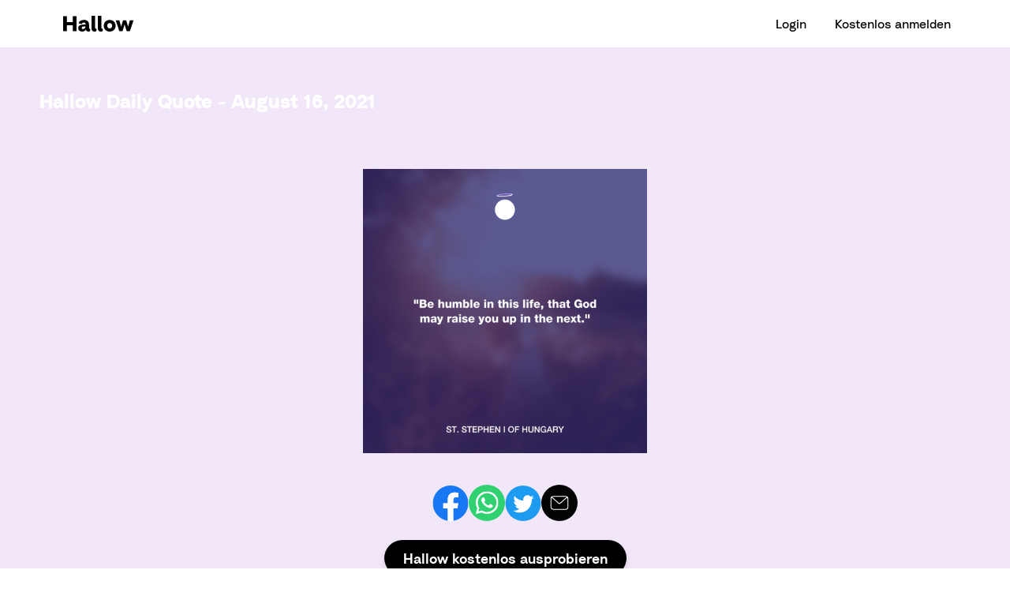

--- FILE ---
content_type: text/html; charset=UTF-8
request_url: https://hallow.com/de/daily-quote/8-16-2021/
body_size: 26322
content:
<!doctype html>
<html lang="de-DE">
  <head>
    <meta charset="utf-8">
    <meta http-equiv="x-ua-compatible" content="ie=edge">
    <meta name="viewport" content="width=device-width, initial-scale=1, shrink-to-fit=no">
    <link rel="preconnect" href="https://fonts.gstatic.com" crossorigin /><meta name='robots' content='noindex, follow' />
<link rel="alternate" hreflang="en" href="https://hallow.com/daily-quote/8-16-2021/" />
<link rel="alternate" hreflang="es" href="https://hallow.com/es/daily-quote/8-16-2021/" />
<link rel="alternate" hreflang="pt-br" href="https://hallow.com/pt-br/daily-quote/8-16-2021/" />
<link rel="alternate" hreflang="pl" href="https://hallow.com/pl/daily-quote/8-16-2021/" />
<link rel="alternate" hreflang="de" href="https://hallow.com/de/daily-quote/8-16-2021/" />
<link rel="alternate" hreflang="fr" href="https://hallow.com/fr/daily-quote/8-16-2021/" />
<link rel="alternate" hreflang="it" href="https://hallow.com/it/daily-quote/8-16-2021/" />
<link rel="alternate" hreflang="pt" href="https://hallow.com/pt/daily-quote/8-16-2021/" />
<link rel="alternate" hreflang="x-default" href="https://hallow.com/daily-quote/8-16-2021/" />

	<!-- This site is optimized with the Yoast SEO Premium plugin v24.3 (Yoast SEO v25.6) - https://yoast.com/wordpress/plugins/seo/ -->
	<title>8-16-2021 &#8211; Hallow</title>
	<meta property="og:locale" content="de_DE" />
	<meta property="og:type" content="article" />
	<meta property="og:title" content="8-16-2021" />
	<meta property="og:url" content="https://hallow.com/de/daily-quote/8-16-2021/" />
	<meta property="og:site_name" content="Hallow" />
	<meta property="article:publisher" content="https://facebook.com/hallowapp" />
	<meta property="og:image" content="https://hallow.com/wp-content/uploads/2021/08/8-16-2021_wide.png" />
	<meta property="og:image:width" content="1600" />
	<meta property="og:image:height" content="800" />
	<meta property="og:image:type" content="image/png" />
	<meta name="twitter:card" content="summary_large_image" />
	<meta name="twitter:site" content="@hallowapp" />
	<script type="application/ld+json" class="yoast-schema-graph">{"@context":"https://schema.org","@graph":[{"@type":"WebPage","@id":"https://hallow.com/de/daily-quote/8-16-2021/","url":"https://hallow.com/de/daily-quote/8-16-2021/","name":"8-16-2021 &#8211; Hallow","isPartOf":{"@id":"https://hallow.com/de/#website"},"primaryImageOfPage":{"@id":"https://hallow.com/de/daily-quote/8-16-2021/#primaryimage"},"image":{"@id":"https://hallow.com/de/daily-quote/8-16-2021/#primaryimage"},"thumbnailUrl":"https://hallow.com/wp-content/uploads/2021/08/8-16-2021_wide.png","datePublished":"2021-08-16T10:00:37+00:00","breadcrumb":{"@id":"https://hallow.com/de/daily-quote/8-16-2021/#breadcrumb"},"inLanguage":"de","potentialAction":[{"@type":"ReadAction","target":["https://hallow.com/de/daily-quote/8-16-2021/"]}]},{"@type":"ImageObject","inLanguage":"de","@id":"https://hallow.com/de/daily-quote/8-16-2021/#primaryimage","url":"https://hallow.com/wp-content/uploads/2021/08/8-16-2021_wide.png","contentUrl":"https://hallow.com/wp-content/uploads/2021/08/8-16-2021_wide.png","width":1600,"height":800},{"@type":"BreadcrumbList","@id":"https://hallow.com/de/daily-quote/8-16-2021/#breadcrumb","itemListElement":[{"@type":"ListItem","position":1,"name":"Home","item":"https://hallow.com/de/"},{"@type":"ListItem","position":2,"name":"8-16-2021"}]},{"@type":"WebSite","@id":"https://hallow.com/de/#website","url":"https://hallow.com/de/","name":"Hallow","description":"Catholic Prayer and Meditation App","publisher":{"@id":"https://hallow.com/de/#organization"},"potentialAction":[{"@type":"SearchAction","target":{"@type":"EntryPoint","urlTemplate":"https://hallow.com/de/?s={search_term_string}"},"query-input":{"@type":"PropertyValueSpecification","valueRequired":true,"valueName":"search_term_string"}}],"inLanguage":"de"},{"@type":"Organization","@id":"https://hallow.com/de/#organization","name":"Hallow","url":"https://hallow.com/de/","logo":{"@type":"ImageObject","inLanguage":"de","@id":"https://hallow.com/de/#/schema/logo/image/","url":"https://hallow.com/wp-content/uploads/2019/04/Purple-Logo.png","contentUrl":"https://hallow.com/wp-content/uploads/2019/04/Purple-Logo.png","width":1470,"height":292,"caption":"Hallow"},"image":{"@id":"https://hallow.com/de/#/schema/logo/image/"},"sameAs":["https://facebook.com/hallowapp","https://x.com/hallowapp","https://instagram.com/hallowapp"]}]}</script>
	<!-- / Yoast SEO Premium plugin. -->


<link rel='dns-prefetch' href='//fonts.googleapis.com' />
		<style>
			.lazyload,
			.lazyloading {
				max-width: 100%;
			}
		</style>
		<link rel='stylesheet' id='block-extras-style-css' href='https://hallow.com/wp-content/plugins/block-extras/build/block-extras.css?ver=1599674370' type='text/css' media='all' />
<link rel='stylesheet' id='wp-block-library-css' href='https://hallow.com/wp-includes/css/dist/block-library/style.min.css?ver=6.6.4' type='text/css' media='all' />
<link rel='stylesheet' id='eedee-gutenslider-init-css' href='https://hallow.com/wp-content/plugins/gutenslider/build/gutenslider-init.css?ver=1701786281' type='text/css' media='all' />
<style id='classic-theme-styles-inline-css' type='text/css'>
/*! This file is auto-generated */
.wp-block-button__link{color:#fff;background-color:#32373c;border-radius:9999px;box-shadow:none;text-decoration:none;padding:calc(.667em + 2px) calc(1.333em + 2px);font-size:1.125em}.wp-block-file__button{background:#32373c;color:#fff;text-decoration:none}
</style>
<style id='global-styles-inline-css' type='text/css'>
:root{--wp--preset--aspect-ratio--square: 1;--wp--preset--aspect-ratio--4-3: 4/3;--wp--preset--aspect-ratio--3-4: 3/4;--wp--preset--aspect-ratio--3-2: 3/2;--wp--preset--aspect-ratio--2-3: 2/3;--wp--preset--aspect-ratio--16-9: 16/9;--wp--preset--aspect-ratio--9-16: 9/16;--wp--preset--color--black: #000;--wp--preset--color--cyan-bluish-gray: #abb8c3;--wp--preset--color--white: #FFF;--wp--preset--color--pale-pink: #f78da7;--wp--preset--color--vivid-red: #cf2e2e;--wp--preset--color--luminous-vivid-orange: #ff6900;--wp--preset--color--luminous-vivid-amber: #fcb900;--wp--preset--color--light-green-cyan: #7bdcb5;--wp--preset--color--vivid-green-cyan: #00d084;--wp--preset--color--pale-cyan-blue: #8ed1fc;--wp--preset--color--vivid-cyan-blue: #0693e3;--wp--preset--color--vivid-purple: #9b51e0;--wp--preset--color--dark-purple: #380268;--wp--preset--color--dark-blue: #0A045A;--wp--preset--color--dark-green: #00393D;--wp--preset--color--maroon: #640D49;--wp--preset--color--brown: #7B1219;--wp--preset--color--medium-grey: #666;--wp--preset--color--hallow-purple: #6D0EC1;--wp--preset--color--medium-blue: #235BAD;--wp--preset--color--lime-green: #A5C62C;--wp--preset--color--red: #DD223D;--wp--preset--color--scarlet: #F53210;--wp--preset--color--light-grey: #D6D6D6;--wp--preset--color--medium-purple: #C49EE7;--wp--preset--color--turquoise: #40A7BF;--wp--preset--color--green: #52AA7E;--wp--preset--color--pink: #ED759A;--wp--preset--color--orange: #F2745F;--wp--preset--color--pale-purple: #F2EDF5;--wp--preset--color--light-blue: #CFE6F9;--wp--preset--color--light-green: #B7E5CF;--wp--preset--color--light-pink: #FFE6F2;--wp--preset--color--light-orange: #FFC9B6;--wp--preset--gradient--vivid-cyan-blue-to-vivid-purple: linear-gradient(135deg,rgba(6,147,227,1) 0%,rgb(155,81,224) 100%);--wp--preset--gradient--light-green-cyan-to-vivid-green-cyan: linear-gradient(135deg,rgb(122,220,180) 0%,rgb(0,208,130) 100%);--wp--preset--gradient--luminous-vivid-amber-to-luminous-vivid-orange: linear-gradient(135deg,rgba(252,185,0,1) 0%,rgba(255,105,0,1) 100%);--wp--preset--gradient--luminous-vivid-orange-to-vivid-red: linear-gradient(135deg,rgba(255,105,0,1) 0%,rgb(207,46,46) 100%);--wp--preset--gradient--very-light-gray-to-cyan-bluish-gray: linear-gradient(135deg,rgb(238,238,238) 0%,rgb(169,184,195) 100%);--wp--preset--gradient--cool-to-warm-spectrum: linear-gradient(135deg,rgb(74,234,220) 0%,rgb(151,120,209) 20%,rgb(207,42,186) 40%,rgb(238,44,130) 60%,rgb(251,105,98) 80%,rgb(254,248,76) 100%);--wp--preset--gradient--blush-light-purple: linear-gradient(135deg,rgb(255,206,236) 0%,rgb(152,150,240) 100%);--wp--preset--gradient--blush-bordeaux: linear-gradient(135deg,rgb(254,205,165) 0%,rgb(254,45,45) 50%,rgb(107,0,62) 100%);--wp--preset--gradient--luminous-dusk: linear-gradient(135deg,rgb(255,203,112) 0%,rgb(199,81,192) 50%,rgb(65,88,208) 100%);--wp--preset--gradient--pale-ocean: linear-gradient(135deg,rgb(255,245,203) 0%,rgb(182,227,212) 50%,rgb(51,167,181) 100%);--wp--preset--gradient--electric-grass: linear-gradient(135deg,rgb(202,248,128) 0%,rgb(113,206,126) 100%);--wp--preset--gradient--midnight: linear-gradient(135deg,rgb(2,3,129) 0%,rgb(40,116,252) 100%);--wp--preset--font-size--small: 13px;--wp--preset--font-size--medium: 20px;--wp--preset--font-size--large: 36px;--wp--preset--font-size--x-large: 42px;--wp--preset--spacing--20: 0.44rem;--wp--preset--spacing--30: 0.67rem;--wp--preset--spacing--40: 1rem;--wp--preset--spacing--50: 1.5rem;--wp--preset--spacing--60: 2.25rem;--wp--preset--spacing--70: 3.38rem;--wp--preset--spacing--80: 5.06rem;--wp--preset--shadow--natural: 6px 6px 9px rgba(0, 0, 0, 0.2);--wp--preset--shadow--deep: 12px 12px 50px rgba(0, 0, 0, 0.4);--wp--preset--shadow--sharp: 6px 6px 0px rgba(0, 0, 0, 0.2);--wp--preset--shadow--outlined: 6px 6px 0px -3px rgba(255, 255, 255, 1), 6px 6px rgba(0, 0, 0, 1);--wp--preset--shadow--crisp: 6px 6px 0px rgba(0, 0, 0, 1);}:where(.is-layout-flex){gap: 0.5em;}:where(.is-layout-grid){gap: 0.5em;}body .is-layout-flex{display: flex;}.is-layout-flex{flex-wrap: wrap;align-items: center;}.is-layout-flex > :is(*, div){margin: 0;}body .is-layout-grid{display: grid;}.is-layout-grid > :is(*, div){margin: 0;}:where(.wp-block-columns.is-layout-flex){gap: 2em;}:where(.wp-block-columns.is-layout-grid){gap: 2em;}:where(.wp-block-post-template.is-layout-flex){gap: 1.25em;}:where(.wp-block-post-template.is-layout-grid){gap: 1.25em;}.has-black-color{color: var(--wp--preset--color--black) !important;}.has-cyan-bluish-gray-color{color: var(--wp--preset--color--cyan-bluish-gray) !important;}.has-white-color{color: var(--wp--preset--color--white) !important;}.has-pale-pink-color{color: var(--wp--preset--color--pale-pink) !important;}.has-vivid-red-color{color: var(--wp--preset--color--vivid-red) !important;}.has-luminous-vivid-orange-color{color: var(--wp--preset--color--luminous-vivid-orange) !important;}.has-luminous-vivid-amber-color{color: var(--wp--preset--color--luminous-vivid-amber) !important;}.has-light-green-cyan-color{color: var(--wp--preset--color--light-green-cyan) !important;}.has-vivid-green-cyan-color{color: var(--wp--preset--color--vivid-green-cyan) !important;}.has-pale-cyan-blue-color{color: var(--wp--preset--color--pale-cyan-blue) !important;}.has-vivid-cyan-blue-color{color: var(--wp--preset--color--vivid-cyan-blue) !important;}.has-vivid-purple-color{color: var(--wp--preset--color--vivid-purple) !important;}.has-black-background-color{background-color: var(--wp--preset--color--black) !important;}.has-cyan-bluish-gray-background-color{background-color: var(--wp--preset--color--cyan-bluish-gray) !important;}.has-white-background-color{background-color: var(--wp--preset--color--white) !important;}.has-pale-pink-background-color{background-color: var(--wp--preset--color--pale-pink) !important;}.has-vivid-red-background-color{background-color: var(--wp--preset--color--vivid-red) !important;}.has-luminous-vivid-orange-background-color{background-color: var(--wp--preset--color--luminous-vivid-orange) !important;}.has-luminous-vivid-amber-background-color{background-color: var(--wp--preset--color--luminous-vivid-amber) !important;}.has-light-green-cyan-background-color{background-color: var(--wp--preset--color--light-green-cyan) !important;}.has-vivid-green-cyan-background-color{background-color: var(--wp--preset--color--vivid-green-cyan) !important;}.has-pale-cyan-blue-background-color{background-color: var(--wp--preset--color--pale-cyan-blue) !important;}.has-vivid-cyan-blue-background-color{background-color: var(--wp--preset--color--vivid-cyan-blue) !important;}.has-vivid-purple-background-color{background-color: var(--wp--preset--color--vivid-purple) !important;}.has-black-border-color{border-color: var(--wp--preset--color--black) !important;}.has-cyan-bluish-gray-border-color{border-color: var(--wp--preset--color--cyan-bluish-gray) !important;}.has-white-border-color{border-color: var(--wp--preset--color--white) !important;}.has-pale-pink-border-color{border-color: var(--wp--preset--color--pale-pink) !important;}.has-vivid-red-border-color{border-color: var(--wp--preset--color--vivid-red) !important;}.has-luminous-vivid-orange-border-color{border-color: var(--wp--preset--color--luminous-vivid-orange) !important;}.has-luminous-vivid-amber-border-color{border-color: var(--wp--preset--color--luminous-vivid-amber) !important;}.has-light-green-cyan-border-color{border-color: var(--wp--preset--color--light-green-cyan) !important;}.has-vivid-green-cyan-border-color{border-color: var(--wp--preset--color--vivid-green-cyan) !important;}.has-pale-cyan-blue-border-color{border-color: var(--wp--preset--color--pale-cyan-blue) !important;}.has-vivid-cyan-blue-border-color{border-color: var(--wp--preset--color--vivid-cyan-blue) !important;}.has-vivid-purple-border-color{border-color: var(--wp--preset--color--vivid-purple) !important;}.has-vivid-cyan-blue-to-vivid-purple-gradient-background{background: var(--wp--preset--gradient--vivid-cyan-blue-to-vivid-purple) !important;}.has-light-green-cyan-to-vivid-green-cyan-gradient-background{background: var(--wp--preset--gradient--light-green-cyan-to-vivid-green-cyan) !important;}.has-luminous-vivid-amber-to-luminous-vivid-orange-gradient-background{background: var(--wp--preset--gradient--luminous-vivid-amber-to-luminous-vivid-orange) !important;}.has-luminous-vivid-orange-to-vivid-red-gradient-background{background: var(--wp--preset--gradient--luminous-vivid-orange-to-vivid-red) !important;}.has-very-light-gray-to-cyan-bluish-gray-gradient-background{background: var(--wp--preset--gradient--very-light-gray-to-cyan-bluish-gray) !important;}.has-cool-to-warm-spectrum-gradient-background{background: var(--wp--preset--gradient--cool-to-warm-spectrum) !important;}.has-blush-light-purple-gradient-background{background: var(--wp--preset--gradient--blush-light-purple) !important;}.has-blush-bordeaux-gradient-background{background: var(--wp--preset--gradient--blush-bordeaux) !important;}.has-luminous-dusk-gradient-background{background: var(--wp--preset--gradient--luminous-dusk) !important;}.has-pale-ocean-gradient-background{background: var(--wp--preset--gradient--pale-ocean) !important;}.has-electric-grass-gradient-background{background: var(--wp--preset--gradient--electric-grass) !important;}.has-midnight-gradient-background{background: var(--wp--preset--gradient--midnight) !important;}.has-small-font-size{font-size: var(--wp--preset--font-size--small) !important;}.has-medium-font-size{font-size: var(--wp--preset--font-size--medium) !important;}.has-large-font-size{font-size: var(--wp--preset--font-size--large) !important;}.has-x-large-font-size{font-size: var(--wp--preset--font-size--x-large) !important;}
:where(.wp-block-post-template.is-layout-flex){gap: 1.25em;}:where(.wp-block-post-template.is-layout-grid){gap: 1.25em;}
:where(.wp-block-columns.is-layout-flex){gap: 2em;}:where(.wp-block-columns.is-layout-grid){gap: 2em;}
:root :where(.wp-block-pullquote){font-size: 1.5em;line-height: 1.6;}
</style>
<link rel='stylesheet' id='wpml-blocks-css' href='https://hallow.com/wp-content/plugins/sitepress-multilingual-cms/dist/css/blocks/styles.css?ver=4.6.13' type='text/css' media='all' />
<link rel='stylesheet' id='pb-accordion-blocks-style-css' href='https://hallow.com/wp-content/plugins/accordion-blocks/build/index.css?ver=1.5.0' type='text/css' media='all' />
<link rel='stylesheet' id='wpml-legacy-dropdown-click-0-css' href='https://hallow.com/wp-content/plugins/sitepress-multilingual-cms/templates/language-switchers/legacy-dropdown-click/style.min.css?ver=1' type='text/css' media='all' />
<link rel='stylesheet' id='et_monarch-css-css' href='https://hallow.com/wp-content/plugins/monarch/css/style.css?ver=1.4.14' type='text/css' media='all' />
<link rel='stylesheet' id='et-gf-open-sans-css' href='https://fonts.googleapis.com/css?family=Open+Sans%3A400%2C700&#038;ver=1.3.12' type='text/css' media='all' />
<link rel='stylesheet' id='cms-navigation-style-base-css' href='https://hallow.com/wp-content/plugins/wpml-cms-nav/res/css/cms-navigation-base.css?ver=1.5.6' type='text/css' media='screen' />
<link rel='stylesheet' id='cms-navigation-style-css' href='https://hallow.com/wp-content/plugins/wpml-cms-nav/res/css/cms-navigation.css?ver=1.5.6' type='text/css' media='screen' />
<link rel='stylesheet' id='login-with-google-css' href='https://hallow.com/wp-content/plugins/login-with-google/assets/build/css/login.css?ver=1747140324' type='text/css' media='all' />
<style id='divi-builder-style-inline-inline-css' type='text/css'>
#wp-admin-bar-et-use-visual-builder a:before{font-family:ETmodules!important;content:"\e625";font-size:30px!important;width:28px;margin-top:-3px;color:#974df3!important}#wp-admin-bar-et-use-visual-builder:hover a:before{color:#fff!important}#wp-admin-bar-et-use-visual-builder:hover a,#wp-admin-bar-et-use-visual-builder a:hover{transition:background-color .5s ease;-webkit-transition:background-color .5s ease;-moz-transition:background-color .5s ease;background-color:#7e3bd0!important;color:#fff!important}* html .clearfix,:first-child+html .clearfix{zoom:1}.iphone .et_pb_section_video_bg video::-webkit-media-controls-start-playback-button{display:none!important;-webkit-appearance:none}.et_mobile_device .et_pb_section_parallax .et_pb_parallax_css{background-attachment:scroll}.et-social-facebook a.icon:before{content:"\e093"}.et-social-twitter a.icon:before{content:"\e094"}.et-social-google-plus a.icon:before{content:"\e096"}.et-social-instagram a.icon:before{content:"\e09a"}.et-social-rss a.icon:before{content:"\e09e"}.ai1ec-single-event:after{content:" ";display:table;clear:both}.evcal_event_details .evcal_evdata_cell .eventon_details_shading_bot.eventon_details_shading_bot{z-index:3}.wp-block-divi-layout{margin-bottom:1em}#et-boc .et-l{text-shadow:none}#et-boc .et-l .hentry,#et-boc .et-l a,#et-boc .et-l a:active,#et-boc .et-l blockquote,#et-boc .et-l div,#et-boc .et-l em,#et-boc .et-l form,#et-boc .et-l h1,#et-boc .et-l h2,#et-boc .et-l h3,#et-boc .et-l h4,#et-boc .et-l h5,#et-boc .et-l h6,#et-boc .et-l hr,#et-boc .et-l iframe,#et-boc .et-l img,#et-boc .et-l input,#et-boc .et-l label,#et-boc .et-l li,#et-boc .et-l object,#et-boc .et-l ol,#et-boc .et-l p,#et-boc .et-l span,#et-boc .et-l strong,#et-boc .et-l textarea,#et-boc .et-l ul,#et-boc .et-l video{text-align:inherit;margin:0;padding:0;border:none;outline:0;vertical-align:baseline;background:transparent;letter-spacing:normal;color:inherit;box-shadow:none;-webkit-box-shadow:none;-moz-box-shadow:none;text-shadow:inherit;border-radius:0;-moz-border-radius:0;-webkit-border-radius:0;transition:none}#et-boc .et-l h1,#et-boc .et-l h2,#et-boc .et-l h3,#et-boc .et-l h4,#et-boc .et-l h5,#et-boc .et-l h6{line-height:1em;padding-bottom:10px;font-weight:500;text-transform:none;font-style:normal}#et-boc .et-l ol,#et-boc .et-l ul{list-style:none;text-align:inherit}#et-boc .et-l ol li,#et-boc .et-l ul li{padding-left:0;background:none;margin-left:0}#et-boc .et-l blockquote{quotes:none}#et-boc .et-l blockquote:after,#et-boc .et-l blockquote:before{content:"";content:none}#et-boc .et-l :focus{outline:0}#et-boc .et-l article,#et-boc .et-l aside,#et-boc .et-l footer,#et-boc .et-l header,#et-boc .et-l hgroup,#et-boc .et-l nav,#et-boc .et-l section{display:block}#et-boc .et-l input[type=email],#et-boc .et-l input[type=number],#et-boc .et-l input[type=password],#et-boc .et-l input[type=text]{height:49px}#et-boc .et-l a{text-decoration:none!important}#et-boc .et-l p{padding-bottom:1em;color:inherit!important}#et-boc .et-l p:last-of-type{padding-bottom:0}#et-boc .et-l img{max-width:100%;height:auto}#et-boc .et-l embed,#et-boc .et-l iframe,#et-boc .et-l object,#et-boc .et-l video{max-width:100%}.et-db #et-boc .et-l .et_pb_widget_area .enigma_sidebar_widget #searchform .input-group-btn,.et-db #et-boc .et-l .et_pb_widget_area .widget_search .large-2,.et-db #et-boc .et-l .et_pb_widget_area .widget_search .small-2,.et-db #et-boc .et-l .et_pb_widget_area .widget_search>form>.input-group>span.input-group-btn{position:absolute;top:0;right:0;z-index:5;width:80px}.et-db #et-boc .et-l .et_pb_module a{color:#2ea3f2}.et-db #et-boc .et-l .et_pb_module .sticky h2,.et-db #et-boc .et-l .et_pb_module h2 a{color:inherit!important}.et-db #et-boc .et-l .et_pb_module input{margin:0}.et-db #et-boc .et-l .et_pb_module .post-meta{position:relative}.et-db #et-boc .et-l .et_pb_bg_layout_dark a{color:#fff}.et-db #et-boc .et-l .et-pb-slider-arrows a:before,.et-db #et-boc .et-l .et_pb_video_play:before,.et-db #et-boc .et-l ul.et_pb_member_social_links a:before{color:inherit}.et-db #et-boc .et-l ul.et_pb_social_media_follow .et_pb_social_icon a.icon{top:auto;position:relative}.et-db #et-boc .et-l .clearfix{clear:none;display:inline;display:initial}.et-db #et-boc .et-l address.clearfix,.et-db #et-boc .et-l article.clearfix,.et-db #et-boc .et-l aside.clearfix,.et-db #et-boc .et-l blockquote.clearfix,.et-db #et-boc .et-l canvas.clearfix,.et-db #et-boc .et-l dd.clearfix,.et-db #et-boc .et-l div.clearfix,.et-db #et-boc .et-l dl.clearfix,.et-db #et-boc .et-l fieldset.clearfix,.et-db #et-boc .et-l figcaption.clearfix,.et-db #et-boc .et-l figure.clearfix,.et-db #et-boc .et-l footer.clearfix,.et-db #et-boc .et-l form.clearfix,.et-db #et-boc .et-l h1.clearfix,.et-db #et-boc .et-l h2.clearfix,.et-db #et-boc .et-l h3.clearfix,.et-db #et-boc .et-l h4.clearfix,.et-db #et-boc .et-l h5.clearfix,.et-db #et-boc .et-l h6.clearfix,.et-db #et-boc .et-l header.clearfix,.et-db #et-boc .et-l hgroup.clearfix,.et-db #et-boc .et-l hr.clearfix,.et-db #et-boc .et-l main.clearfix,.et-db #et-boc .et-l nav.clearfix,.et-db #et-boc .et-l noscript.clearfix,.et-db #et-boc .et-l ol.clearfix,.et-db #et-boc .et-l output.clearfix,.et-db #et-boc .et-l p.clearfix,.et-db #et-boc .et-l pre.clearfix,.et-db #et-boc .et-l section.clearfix,.et-db #et-boc .et-l table.clearfix,.et-db #et-boc .et-l tfoot.clearfix,.et-db #et-boc .et-l ul.clearfix,.et-db #et-boc .et-l video.clearfix{display:block}.et-db #et-boc .et-l .et_main_video_container *,.et-db #et-boc .et-l .et_pb_slide_video *,.et-db #et-boc .et-l .et_pb_video_box *{height:auto}.et-db #et-boc .et-l .et_main_video_container iframe,.et-db #et-boc .et-l .et_pb_slide_video iframe,.et-db #et-boc .et-l .et_pb_video_box iframe{height:100%}.et-db #et-boc .et-l .et_pb_module ul{overflow:visible}.et-db #et-boc .et-l .et_pb_module ol,.et-db #et-boc .et-l .et_pb_module ul,ol .et-db #et-boc .et-l .et_pb_module,ul .et-db #et-boc .et-l .et_pb_module{background:transparent}.et-db #et-boc .et-l .et_pb_module h3{display:block!important}.et-db #et-boc .et-l .et_pb_module img{max-width:100%;margin:0;border:none;padding:0;background:none;border-radius:0}.et-db #et-boc .et-l .et_pb_module img:hover{opacity:1;box-shadow:none}.et-db #et-boc .et-l .et_pb_module a:not(.wc-forward),.et-db #et-boc .et-l .et_pb_module h1 a,.et-db #et-boc .et-l .et_pb_module h2 a,.et-db #et-boc .et-l .et_pb_module h3 a,.et-db #et-boc .et-l .et_pb_module h4 a,.et-db #et-boc .et-l .et_pb_module h5 a,.et-db #et-boc .et-l .et_pb_module h6 a{line-height:1em;padding-bottom:10px;font-weight:500;text-transform:none;font-style:normal}.et-db #et-boc .et-l .et_pb_module .entry-featured-image-url{padding-bottom:0}.et-db #et-boc .et-l .et_pb_module blockquote{margin:20px 0 30px;padding-left:20px;border-left:5px solid;border-color:#2ea3f2;font-style:normal}.et-db #et-boc .et-l .et_pb_module input[type=radio]{margin-right:7px}.et-db #et-boc .et-l .et_pb_module input.text:not(.qty),.et-db #et-boc .et-l .et_pb_module input.title,.et-db #et-boc .et-l .et_pb_module input[type=email],.et-db #et-boc .et-l .et_pb_module input[type=password],.et-db #et-boc .et-l .et_pb_module input[type=tel],.et-db #et-boc .et-l .et_pb_module input[type=text],.et-db #et-boc .et-l .et_pb_module input select,.et-db #et-boc .et-l .et_pb_module input textarea{border:1px solid #bbb;color:#4e4e4e;padding:5px 10px;height:auto;width:auto}.et-db #et-boc .et-l .et_pb_module #email{width:100%}.et-db #et-boc .et-l .et-pb-slider-arrows a{color:inherit}.et-db #et-boc .et-l .et_pb_post .post-meta a{color:inherit!important}.et-db #et-boc .et-l .et_pb_counter_amount_number{letter-spacing:inherit;text-decoration:inherit}.et-db #et-boc .et-l .et_pb_blurb img{width:inherit}.et-db #et-boc .et-l .comment-content *,.et-db #et-boc .et-l .et_pb_blurb_container,.et-db #et-boc .et-l .et_pb_blurb_container *,.et-db #et-boc .et-l .et_pb_blurb_content,.et-db #et-boc .et-l .et_pb_newsletter_button_text,.et-db #et-boc .et-l .et_pb_newsletter_description *,.et-db #et-boc .et-l .et_pb_promo_description,.et-db #et-boc .et-l .et_pb_promo_description *{letter-spacing:inherit}.et-db #et-boc .et-l .et_pb_image img{width:inherit}.et-db #et-boc .et-l .et_pb_image a{line-height:0;padding-bottom:0}.et-db #et-boc .et-l .et_pb_newsletter_description{letter-spacing:inherit}.et-db #et-boc .et-l .et_pb_newsletter_form p input{background-color:#fff!important;width:100%!important}.et-db #et-boc .et-l .et_pb_text *{letter-spacing:inherit}.et-db #et-boc .et-l .et-db .et_pb_section{background-color:transparent}.et-db #et-boc .et-l .et_pb_section *{-webkit-font-smoothing:antialiased}.et-db #et-boc .et-l .pagination{width:100%;clear:both}.et-db #et-boc .et-l .pagination:after,.et-db #et-boc .et-l .pagination:before{visibility:hidden}.et-db #et-boc .et-l .pagination a{width:auto;border:none;background:transparent}.et-db #et-boc .et-l .wp-pagenavi{text-align:right;border-top:1px solid #e2e2e2;padding-top:13px;clear:both;margin-bottom:30px}.et-db #et-boc .et-l .wp-pagenavi a,.et-db #et-boc .et-l .wp-pagenavi span{color:#666;margin:0 5px;text-decoration:none;font-size:14px!important;font-weight:400!important;border:none!important}.et-db #et-boc .et-l .wp-pagenavi .nextpostslink,.et-db #et-boc .et-l .wp-pagenavi .previouspostslink{color:#999!important}.et-db #et-boc .et-l .wp-pagenavi a:hover,.et-db #et-boc .et-l .wp-pagenavi span.current{color:#82c0c7!important}.et-db #et-boc .et-l .nav-previous{float:left}.et-db #et-boc .et-l .nav-next{float:right}.et-db #et-boc .et-l article .et_pb_text_color_light,.et-db #et-boc .et-l article .et_pb_text_color_light a,.et-db #et-boc .et-l article .et_pb_text_color_light a:hover,.et-db #et-boc .et-l article .et_pb_text_color_light a:visited,.et-db #et-boc .et-l article .et_pb_text_color_light blockquote{color:#fff}.et-db #et-boc .et-l .et_pb_posts .et_pb_post{padding:0;border-top:none;border-left:0;border-right:0;border-bottom:none;background:transparent;width:100%;margin-top:0}.et-db #et-boc .et-l .et_pb_posts .et_pb_post .entry-title a,.et-db #et-boc .et-l .et_pb_posts .et_pb_post .post-content,.et-db #et-boc .et-l .et_pb_posts .et_pb_post .post-content *,.et-db #et-boc .et-l .et_pb_posts .et_pb_post .post-meta a,.et-db #et-boc .et-l .et_pb_posts .et_pb_post .post-meta span{letter-spacing:inherit}.et-db #et-boc .et-l .et_pb_blog_grid blockquote:before,.et-db #et-boc .et-l .et_pb_posts blockquote:before{display:none}.et-db #et-boc .et-l .et_pb_blog_grid a.more-link,.et-db #et-boc .et-l .et_pb_posts a.more-link{position:relative;color:inherit!important;font-size:inherit;background-color:transparent!important;float:none!important;padding:0!important;text-transform:none;line-height:normal;display:block;font-family:inherit;bottom:auto;right:auto}.et-db #et-boc .et-l .et_pb_blog_grid .column{width:100%;margin:0}.et-db #et-boc .et-l .et_pb_blog_grid .et_pb_post{padding:19px!important;background-image:none!important;float:none;width:100%;margin-top:0}.et-db #et-boc .et-l .et_pb_blog_grid .et_pb_image_container{max-width:none}.et-db #et-boc .et-l .et_pb_blog_grid_wrapper .et_pb_blog_grid article{border-bottom:1px solid #ddd!important}.et-db #et-boc .et-l .et_pb_grid_item.entry{padding:0}.et-db #et-boc .et-l .et_pb_module ul,.et-db #et-boc .et-l ul.et_pb_module{margin:0}.et-db #et-boc .et-l .et_pb_module li{list-style:none}.et-db #et-boc .et-l .et_pb_module a,.et-db #et-boc .et-l .et_pb_module a:hover{text-decoration:none}.et-db #et-boc .et-l .et_pb_module h1,.et-db #et-boc .et-l .et_pb_module h2,.et-db #et-boc .et-l .et_pb_module h3,.et-db #et-boc .et-l .et_pb_module h4,.et-db #et-boc .et-l .et_pb_module h5,.et-db #et-boc .et-l .et_pb_module h6{margin:0;text-align:inherit}.et-db #et-boc .et-l .et_pb_module .column{padding:0}.et-db #et-boc .et-l .et_pb_module p{margin:0;text-align:inherit}.et-db #et-boc .et-l .et_pb_module a:focus{outline:none}.et-db #et-boc .et-l .et_pb_module img{display:inline}.et-db #et-boc .et-l .et_pb_module span.percent-value{font-size:inherit;letter-spacing:inherit}.et-db #et-boc .et-l .et_pb_module .hentry{box-shadow:none}.et-db #et-boc .et-l .et_pb_blurb_content ol,.et-db #et-boc .et-l .et_pb_blurb_content ul,.et-db #et-boc .et-l .et_pb_code ol,.et-db #et-boc .et-l .et_pb_code ul,.et-db #et-boc .et-l .et_pb_fullwidth_header .header-content ol,.et-db #et-boc .et-l .et_pb_fullwidth_header .header-content ul,.et-db #et-boc .et-l .et_pb_newsletter_description_content ol,.et-db #et-boc .et-l .et_pb_newsletter_description_content ul,.et-db #et-boc .et-l .et_pb_promo_description ol,.et-db #et-boc .et-l .et_pb_promo_description ul,.et-db #et-boc .et-l .et_pb_slide_content ol,.et-db #et-boc .et-l .et_pb_slide_content ul,.et-db #et-boc .et-l .et_pb_tab ol,.et-db #et-boc .et-l .et_pb_tab ul,.et-db #et-boc .et-l .et_pb_team_member_description ol,.et-db #et-boc .et-l .et_pb_team_member_description ul,.et-db #et-boc .et-l .et_pb_testimonial_description_inner ol,.et-db #et-boc .et-l .et_pb_testimonial_description_inner ul,.et-db #et-boc .et-l .et_pb_text ol,.et-db #et-boc .et-l .et_pb_text ul,.et-db #et-boc .et-l .et_pb_toggle_content ol,.et-db #et-boc .et-l .et_pb_toggle_content ul{margin-top:15px;margin-bottom:15px;margin-left:25px}.et-db #et-boc .et-l .et_pb_blurb_content ul li,.et-db #et-boc .et-l .et_pb_code ul li,.et-db #et-boc .et-l .et_pb_fullwidth_header .header-content ul li,.et-db #et-boc .et-l .et_pb_newsletter_description_content ul li,.et-db #et-boc .et-l .et_pb_promo_description ul li,.et-db #et-boc .et-l .et_pb_slide_content ul li,.et-db #et-boc .et-l .et_pb_tab ul li,.et-db #et-boc .et-l .et_pb_team_member_description ul li,.et-db #et-boc .et-l .et_pb_testimonial_description_inner ul li,.et-db #et-boc .et-l .et_pb_text ul li,.et-db #et-boc .et-l .et_pb_toggle_content ul li{list-style:disc}.et-db #et-boc .et-l .et_pb_blurb_content ol li,.et-db #et-boc .et-l .et_pb_code ol li,.et-db #et-boc .et-l .et_pb_fullwidth_header .header-content ol li,.et-db #et-boc .et-l .et_pb_newsletter_description_content ol li,.et-db #et-boc .et-l .et_pb_promo_description ol li,.et-db #et-boc .et-l .et_pb_slide_content ol li,.et-db #et-boc .et-l .et_pb_tab ol li,.et-db #et-boc .et-l .et_pb_team_member_description ol li,.et-db #et-boc .et-l .et_pb_testimonial_description_inner ol li,.et-db #et-boc .et-l .et_pb_text ol li,.et-db #et-boc .et-l .et_pb_toggle_content ol li{list-style:decimal}.et-db #et-boc .et-l .et_pb_section{margin-bottom:0}.et-db #et-boc .et-l .widget .widget-title,.et-db #et-boc .et-l .widget a{color:inherit}.et-db #et-boc .et-l span.et_portfolio_image{position:relative;display:block}.et-db #et-boc .et-l span.et_portfolio_image img{display:block}.et-db #et-boc .et-l .et_audio_container .mejs-time.mejs-currenttime-container.custom{line-height:18px}.et-db #et-boc .et-l hr.et_pb_module{background-color:transparent;background-image:none;margin:0;padding:0}.et-db #et-boc .et-l .et-pb-slider-arrows a,.et-db #et-boc .et-l .et_pb_blurb_container h4 a,.et-db #et-boc .et-l .et_pb_module .post-meta a,.et-db #et-boc .et-l .et_pb_module h2 a,.et-db #et-boc .et-l .et_pb_module li a,.et-db #et-boc .et-l .et_pb_portfolio_item a,.et-db #et-boc .et-l .et_pb_testimonial_meta a{border-bottom:none}.et-db #et-boc .et-l .et_pb_portfolio_filter a{letter-spacing:inherit;line-height:inherit}.et-db #et-boc .et-l .et_pb_portfolio img{width:100%}.et-db #et-boc .et-l .et_pb_filterable_portfolio.et_pb_filterable_portfolio_grid .hentry,.et-db #et-boc .et-l .et_pb_fullwidth_portfolio .hentry,.et-db #et-boc .et-l .et_pb_portfolio_grid .hentry{padding:0;border:none;clear:none}.et-db #et-boc .et-l .et_pb_filterable_portfolio .hentry:after,.et-db #et-boc .et-l .et_pb_fullwidth_portfolio .hentry:after,.et-db #et-boc .et-l .et_pb_portfolio .hentry:after,.et-db #et-boc .et-l .et_pb_portfolio_grid .hentry:after{background:transparent}.et-db #et-boc .et-l .et_pb_filterable_portfolio_grid .et_pb_portfolio_item h2{font-size:26px}.et-db #et-boc .et-l .et_pb_filterable_portfolio .et_pb_portfolio_filter a{max-width:none}.et-db #et-boc .et-l .et_pb_filterable_portfolio .et_pb_portfolio_filter li{color:#666}.et-db #et-boc .et-l .et_pb_filterable_portfolio .et_pb_portfolio_filter li a{color:inherit!important}.et-db #et-boc .et-l .et_pb_filterable_portfolio .et_pb_portfolio_filter li a:hover{color:#666!important}.et-db #et-boc .et-l .et_pb_filterable_portfolio h2 a{letter-spacing:inherit}.et-db #et-boc .et-l .et_pb_portfolio_filters li a.active{color:#82c0c7!important}.et-db #et-boc .et-l .et_pb_module .hentry.has-post-thumbnail:first-child{margin-top:0}.et-db #et-boc .et-l .et_pb_portfolio_items .hentry,.et-db #et-boc .et-l .format-quote.hentry{padding:0}.et-db #et-boc .et-l .et-bg-layout-dark{text-shadow:none;color:inherit}.et-db #et-boc .et-l .et_pb_slide_image img{margin:0}.et-db #et-boc .et-l .et_pb_slide_description h2{line-height:1em;padding-bottom:10px}.et-db #et-boc .et-l .et_pb_slider .mejs-offscreen{display:none}.et-db #et-boc .et-l .et_pb_slide_content *{letter-spacing:inherit}.et-db #et-boc .et-l .et_pb_countdown_timer .section{width:auto}.et-db #et-boc .et-l .et_pb_widget_area{max-width:100%}.et-db #et-boc .et-l .et_pb_widget_area #searchform,.et-db #et-boc .et-l .et_pb_widget_area #searchform #s,.et-db #et-boc .et-l .et_pb_widget_area *,.et-db #et-boc .et-l .et_pb_widget_area input.search-field{max-width:100%;word-wrap:break-word;box-sizing:border-box;-webkit-box-sizing:border-box;-moz-box-sizing:border-box}.et-db #et-boc .et-l .et_pb_widget_area .widget{border:none;background:transparent;padding:0;box-shadow:none}.et-db #et-boc .et-l .et_pb_widget_area .widget:after{background:transparent}.et-db #et-boc .et-l .et_pb_widget_area .widget-title{border-bottom:none}.et-db #et-boc .et-l .et_pb_widget_area>.widget-title:not(:first-child){margin-top:30px}.et-db #et-boc .et-l .et_pb_widget_area .widget-title,.et-db #et-boc .et-l .et_pb_widget_area h1:first-of-type,.et-db #et-boc .et-l .et_pb_widget_area h2:first-of-type,.et-db #et-boc .et-l .et_pb_widget_area h3:first-of-type,.et-db #et-boc .et-l .et_pb_widget_area h4:first-of-type,.et-db #et-boc .et-l .et_pb_widget_area h5:first-of-type,.et-db #et-boc .et-l .et_pb_widget_area h6:first-of-type{font-weight:500;font-style:normal}.et-db #et-boc .et-l .et_pb_widget_area .widget-title:before,.et-db #et-boc .et-l .et_pb_widget_area h1:first-of-type:before,.et-db #et-boc .et-l .et_pb_widget_area h2:first-of-type:before,.et-db #et-boc .et-l .et_pb_widget_area h3:first-of-type:before,.et-db #et-boc .et-l .et_pb_widget_area h4:first-of-type:before,.et-db #et-boc .et-l .et_pb_widget_area h5:first-of-type:before,.et-db #et-boc .et-l .et_pb_widget_area h6:first-of-type:before{display:none}.et-db #et-boc .et-l .et_pb_widget_area .widgettitle{font-size:18px;padding-bottom:10px}.et-db #et-boc .et-l .et_pb_widget_area .enigma_sidebar_widget,.et-db #et-boc .et-l .et_pb_widget_area .fwidget,.et-db #et-boc .et-l .et_pb_widget_area .sb-widget,.et-db #et-boc .et-l .et_pb_widget_area .widget,.et-db #et-boc .et-l .et_pb_widget_area .widget-box,.et-db #et-boc .et-l .et_pb_widget_area .widget-container,.et-db #et-boc .et-l .et_pb_widget_area .widget-wrapper{margin-top:0;margin-bottom:30px;color:inherit}.et-db #et-boc .et-l .et_pb_widget_area ul li{margin-top:.25em;margin-bottom:.25em;background:none;margin-left:0}.et-db #et-boc .et-l .et_pb_widget_area ul li:after,.et-db #et-boc .et-l .et_pb_widget_area ul li:before{display:none}.et-db #et-boc .et-l .et_pb_widget_area ul ul{border-top:none}.et-db #et-boc .et-l .et_pb_widget_area ul ul li{margin-top:5px;margin-left:15px}.et-db #et-boc .et-l .et_pb_widget_area ul ul li:last-child{border-bottom:none;margin-bottom:0}.et-db #et-boc .et-l .et_pb_widget_area .widgettitle:before{display:none}.et-db #et-boc .et-l .et_pb_widget_area select{margin-right:0;margin-left:0;width:auto}.et-db #et-boc .et-l .et_pb_widget_area img{max-width:100%!important}.et-db #et-boc .et-l .et_pb_widget_area .enigma_sidebar_widget ul li a{display:inline-block;margin-left:0;padding-left:0}.et-db #et-boc .et-l .et_pb_widget_area .enigma_sidebar_widget ul ul li:last-child{padding-bottom:0}.et-db #et-boc .et-l .et_pb_widget_area #searchform,.et-db #et-boc .et-l .et_pb_widget_area .widget_search form{position:relative;padding:0;background:none;margin-top:0;margin-left:0;margin-right:0;display:block;width:100%;height:auto;border:none}.et-db #et-boc .et-l .et_pb_widget_area #searchform input[type=text],.et-db #et-boc .et-l .et_pb_widget_area .enigma_sidebar_widget #searchform input[type=text],.et-db #et-boc .et-l .et_pb_widget_area .widget_search .search-field,.et-db #et-boc .et-l .et_pb_widget_area .widget_search input[type=search],.et-db #et-boc .et-l .et_pb_widget_area .widget_search input[type=text]{position:relative;margin:0;padding:.7em 90px .7em .7em!important;min-width:0;width:100%!important;height:40px!important;font-size:14px;line-height:normal;border:1px solid #ddd!important;color:#666;border-radius:3px!important;display:block;background:#fff!important;background-image:none!important;box-shadow:none!important;float:none!important}.et-db #et-boc .et-l .et_pb_widget_area .et-narrow-wrapper #searchform input[type=text]{padding-right:.7em!important}.et-db #et-boc .et-l .et_pb_widget_area #searchform input[type=submit],.et-db #et-boc .et-l .et_pb_widget_area .enigma_sidebar_widget #searchform button{background-color:#ddd!important;font-size:14px;text-transform:none!important;padding:0 .7em!important;min-width:0;width:80px!important;height:40px!important;-webkit-border-top-right-radius:3px!important;-webkit-border-bottom-right-radius:3px!important;-moz-border-radius-topright:3px!important;-moz-border-radius-bottomright:3px;border-top-right-radius:3px;border-bottom-right-radius:3px;position:absolute!important;left:auto;right:0!important;top:0!important;display:inline-block!important;clip:auto;text-align:center;box-shadow:none!important;cursor:pointer;color:#666!important;text-indent:0!important;background-image:none!important;border:none!important;margin:0!important;float:none!important}.et-db #et-boc .et-l .et_pb_widget_area .et-narrow-wrapper #searchform input[type=submit],.et-db #et-boc .et-l .et_pb_widget_area .widget_search .search-submit,.et-db #et-boc .et-l .et_pb_widget_area .widget_search button,.et-db #et-boc .et-l .et_pb_widget_area .widget_search form.searchform>button,.et-db #et-boc .et-l .et_pb_widget_area .widget_search input[type=submit]{position:relative!important;margin-top:1em!important;-webkit-border-top-left-radius:3px!important;-webkit-border-bottom-left-radius:3px!important;-moz-border-radius-topleft:3px!important;-moz-border-radius-bottomleft:3px;border-top-left-radius:3px;border-bottom-left-radius:3px}.et-db #et-boc .et-l .et_pb_widget_area .widget_search .themeform.searchform div:after,.et-db #et-boc .et-l .et_pb_widget_area .widget_search form:before{display:none}.et-db #et-boc .et-l .et_pb_widget_area .widget_search .input-group,.et-db #et-boc .et-l .et_pb_widget_area .widget_search fieldset,.et-db #et-boc .et-l .et_pb_widget_area .widget_search label{display:block;max-width:100%!important}.et-db #et-boc .et-l .et_pb_widget_area .widget_search.et-narrow-wrapper input[type=search],.et-db #et-boc .et-l .et_pb_widget_area .widget_search.et-narrow-wrapper input[type=text],.et-db #et-boc .et-l .et_pb_widget_area .widget_search.et-no-submit-button input[type=search],.et-db #et-boc .et-l .et_pb_widget_area .widget_search.et-no-submit-button input[type=text]{padding-right:.7em!important}.et-db #et-boc .et-l .et_pb_widget_area .widget_search .search-submit:hover,.et-db #et-boc .et-l .et_pb_widget_area .widget_search input[type=submit]:hover{background:#ddd}.et-db #et-boc .et-l .et_pb_widget_area .widget_search button.search-submit .screen-reader-text{display:inline-block;clip:auto;width:auto;height:auto;position:relative!important;line-height:normal;color:#666}.et-db #et-boc .et-l .et_pb_widget_area .widget_search button.search-submit:before{display:none}.et-db #et-boc .et-l .et_pb_widget_area .widget_search form.form-search .input-group-btn,.et-db #et-boc .et-l .et_pb_widget_area .widget_search form.searchform #search-button-box{position:absolute;top:0;right:0;width:80px;height:40px;z-index:12}.et-db #et-boc .et-l .et_pb_widget_area .widget_search.et-narrow-wrapper form.form-search .input-group-btn,.et-db #et-boc .et-l .et_pb_widget_area .widget_search.et-narrow-wrapper form.searchform #search-button-box,.et-db #et-boc .et-l .et_pb_widget_area .widget_search.et-no-submit-button form.form-search .input-group-btn,.et-db #et-boc .et-l .et_pb_widget_area .widget_search.et-no-submit-button form.searchform #search-button-box{position:relative!important}.et-db #et-boc .et-l .et_pb_widget_area .widget_search .seach_section fieldset{padding:0;margin:0}.et-db #et-boc .et-l .et_pb_widget_area .widget_search .seach_section fieldset .searchsub,.et-db #et-boc .et-l .et_pb_widget_area .widget_search .seach_section fieldset .searchtext{padding:0;background:none}.et-db #et-boc .et-l .et_pb_widget_area .widget_search .assistive-text,.et-db #et-boc .et-l .et_pb_widget_area .widget_search>form>div>.screen-reader-text[for=s]{display:none}.et-db #et-boc .et-l .et_pb_widget_area .widget_search .enigma_sidebar_widget .input-group{display:block}.et-db #et-boc .et-l .et_pb_widget_area .widget_search.et-narrow-wrapper>form>.input-group>span.input-group-btn,.et-db #et-boc .et-l .et_pb_widget_area .widget_search.et-no-submit-button>form>.input-group>span.input-group-btn{position:relative!important}.et-db #et-boc .et-l .et_pb_widget_area .widget_search table.searchform td.searchfield{width:auto;border:none}.et-db #et-boc .et-l .et_pb_widget_area .widget_search table.searchform td.searchbutton{border:none;background:transparent}.et-db #et-boc .et-l .et_pb_widget_area .widget_search .large-10,.et-db #et-boc .et-l .et_pb_widget_area .widget_search .small-10{width:100%}.et-db #et-boc .et-l .et_pb_widget_area .widget_search div.search-field{border:none!important;padding:0!important}.et-db #et-boc .et-l .et_pb_widget_area .widget_search #searchform:after{display:none}.et-db #et-boc .et-l .et_pb_widget_area .enigma_sidebar_widget .input-group{display:block}.et-db #et-boc .et-l .et_pb_widget_area #calendar_wrap{width:100%}.et-db #et-boc .et-l .et_pb_widget_area #wp-calendar,.et-db #et-boc .et-l .et_pb_widget_area .widget_calendar table{table-layout:fixed;width:100%;margin:0}.et-db #et-boc .et-l .et_pb_widget_area .widget_calendar table td,.et-db #et-boc .et-l .et_pb_widget_area .widget_calendar table th{background:transparent}.et-db #et-boc .et-l .et_pb_widget_area .widget_nav_menu ul,.et-db #et-boc .et-l .et_pb_widget_area .widget_nav_menu ul li{display:block}.et-db #et-boc .et-l .et_pb_widget_area .widget_nav_menu .menu{font-family:inherit}.et-db #et-boc .et-l .et_pb_widget_area .widget_nav_menu .menu-item-has-children>a:after,.et-db #et-boc .et-l .et_pb_widget_area .widget_nav_menu .menu li>ul:before{display:none}.et-db #et-boc .et-l .et_pb_newsletter input#email{float:none;max-width:100%}.et-db #et-boc .et-l .et_pb_newsletter_form input{outline:none!important;box-shadow:none!important}.et-db #et-boc .et-l .et_pb_fullwidth_header .et_pb_fullwidth_header_container{float:none}.et-db #et-boc .et-l .et_quote_content blockquote{background-color:transparent!important}.et-db #et-boc .et-l .et_pb_bg_layout_dark .widget,.et-db #et-boc .et-l .et_pb_bg_layout_dark h1 a,.et-db #et-boc .et-l .et_pb_bg_layout_dark h2 a,.et-db #et-boc .et-l .et_pb_bg_layout_dark h3 a,.et-db #et-boc .et-l .et_pb_bg_layout_dark h4 a,.et-db #et-boc .et-l .et_pb_bg_layout_dark h5 a,.et-db #et-boc .et-l .et_pb_bg_layout_dark h6 a{color:inherit!important}.et-db #et-boc .et-l .et-menu-nav{padding:0 5px;margin-bottom:0;overflow:visible!important;background:transparent;border:none}.et-db #et-boc .et-l .et-menu a{padding-top:0;color:inherit!important;background:transparent;text-decoration:inherit!important}.et-db #et-boc .et-l .et-menu a:hover{background:inherit}.et-db #et-boc .et-l .et-menu.nav li,.et-db #et-boc .et-l .et-menu.nav li a{float:none}.et-db #et-boc .et-l .et-menu.nav li ul{display:block;border-radius:0;border-left:none;border-right:none;border-bottom:none}.et-db #et-boc .et-l .et-menu.nav li li{padding:0 20px!important;border-bottom:none;background:inherit}.et-db #et-boc .et-l .et-menu.nav li li a{padding:6px 20px!important;border:none}.et-db #et-boc .et-l .et-menu.nav>li>ul{top:auto}.et-db #et-boc .et-l .et_pb_fullwidth_menu .mobile_nav,.et-db #et-boc .et-l .et_pb_menu .mobile_nav{display:block}.et-db #et-boc .et-l .et_pb_fullwidth_menu .mobile_nav>span,.et-db #et-boc .et-l .et_pb_menu .mobile_nav>span{width:auto;height:auto;top:auto;right:auto}.et-db #et-boc .et-l .et_pb_fullwidth_menu .mobile_nav.opened>span,.et-db #et-boc .et-l .et_pb_menu .mobile_nav.opened>span{transform:none}.et-db #et-boc .et-l .et_pb_fullwidth_menu .et_mobile_menu li>a,.et-db #et-boc .et-l .et_pb_menu .et_mobile_menu li>a{color:inherit!important;background:none;width:100%;padding:10px 5%!important}.et-db #et-boc .et-l .et_pb_fullwidth_menu .et_mobile_menu>.menu-item-has-children>a,.et-db #et-boc .et-l .et_pb_menu .et_mobile_menu>.menu-item-has-children>a{background-color:rgba(0,0,0,.03)}.et-db #et-boc .et-l .et_pb_fullwidth_menu .et_mobile_menu li li,.et-db #et-boc .et-l .et_pb_menu .et_mobile_menu li li{padding-left:5%!important}.et-db #et-boc .et-l ul.et_pb_member_social_links{margin-top:20px}.et-db #et-boc .et-l .mejs-container,.et-db #et-boc .et-l .mejs-container .mejs-controls,.et-db #et-boc .et-l .mejs-embed,.et-db #et-boc .et-l .mejs-embed body{background:#222}.et-db #et-boc .et-l .mejs-controls .mejs-horizontal-volume-slider .mejs-horizontal-volume-total,.et-db #et-boc .et-l .mejs-controls .mejs-time-rail .mejs-time-total{background:hsla(0,0%,100%,.33)}.et-db #et-boc .et-l .mejs-controls .mejs-time-rail .mejs-time-total{margin:5px}.et-db #et-boc .et-l .mejs-controls div.mejs-time-rail{padding-top:5px}.et-db #et-boc .et-l .mejs-controls .mejs-horizontal-volume-slider .mejs-horizontal-volume-current,.et-db #et-boc .et-l .mejs-controls .mejs-time-rail .mejs-time-loaded{background:#fff}.et-db #et-boc .et-l .mejs-controls .mejs-time-rail .mejs-time-current{background:#0073aa}.et-db #et-boc .et-l .mejs-controls .mejs-time-rail .mejs-time-float{background:#eee;border:1px solid #333;margin-left:-18px;text-align:center;color:#111}.et-db #et-boc .et-l .mejs-controls .mejs-time-rail .mejs-time-float-current{margin:2px}.et-db #et-boc .et-l .mejs-controls .mejs-time-rail .mejs-time-float-corner{border:5px solid transparent;border-top-color:#eee;border-radius:0}.et-db #et-boc .et-l .mejs-container .mejs-controls .mejs-time{color:#fff;padding:10px 3px 0;box-sizing:content-box}.et-db #et-boc .et-l .et_pb_audio_module button{box-shadow:none;text-shadow:none;min-height:0}.et-db #et-boc .et-l .et_pb_audio_module button:before{position:relative}.et-db #et-boc .et-l .et_pb_audio_module_content h2{padding-bottom:10px;line-height:1em}.et-db #et-boc .et-l .et_audio_container .mejs-mediaelement{background:transparent}.et-db #et-boc .et-l .et_audio_container .mejs-clear,.et-db #et-boc .et-l .et_audio_container .mejs-time-handle,.et-db #et-boc .et-l .et_audio_container .mejs-volume-slider{display:block!important}.et-db #et-boc .et-l .et_audio_container span.mejs-currenttime{text-shadow:none}.et-db #et-boc .et-l .et_audio_container p.et_audio_module_meta{margin-bottom:17px}.et-db #et-boc .et-l .et_audio_container .mejs-button.mejs-playpause-button,.et-db #et-boc .et-l .et_audio_container .mejs-button.mejs-playpause-button button,.et-db #et-boc .et-l .et_audio_container .mejs-button.mejs-volume-button,.et-db #et-boc .et-l .et_audio_container .mejs-button.mejs-volume-button button{border:none;box-shadow:none}.et-db #et-boc .et-l .et_audio_container .mejs-button.mejs-playpause-button button:before{top:0}.et-db #et-boc .et-l .et_audio_container .mejs-button.mejs-volume-button.mejs-mute,.et-db #et-boc .et-l .et_audio_container .mejs-button.mejs-volume-button.mejs-unmute{position:relative;float:left;clear:none!important;top:auto}.et-db #et-boc .et-l .et_audio_container .mejs-button button:focus{text-decoration:none!important}.et-db #et-boc .et-l .et_audio_container .mejs-controls{box-shadow:none;bottom:auto!important}.et-db #et-boc .et-l .et_audio_container .mejs-controls div.mejs-time-rail{width:auto!important}.et-db #et-boc .et-l .et_audio_container .mejs-controls .mejs-time-rail span{height:10px}.et-db #et-boc .et-l .et_audio_container .mejs-controls .mejs-time-rail a,.et-db #et-boc .et-l .et_audio_container .mejs-controls .mejs-time-rail span{width:auto}.et-db #et-boc .et-l .et_audio_container .mejs-controls .mejs-time-rail .mejs-time-handle{border-radius:5px}.et-db #et-boc .et-l .et_audio_container .mejs-controls .mejs-time-rail .mejs-time-float{border:none!important;color:inherit!important}.et-db #et-boc .et-l .et_audio_container .mejs-controls .mejs-horizontal-volume-slider{width:50px}.et-db #et-boc .et-l .et_audio_container span.mejs-offscreen{display:none}.et-db #et-boc .et-l .et_audio_container span.mejs-time-handle{background-color:#fff}.et-db #et-boc .et-l .et_audio_container span.mejs-time-float-current{min-width:30px}.et-db #et-boc .et-l .et_audio_container .mejs-container{background-color:transparent!important}.et-db #et-boc .et-l .et_audio_container .mejs-container span.mejs-currenttime{display:inline-block}.et-db #et-boc .et-l .et_audio_container .mejs-container .mejs-controls .mejs-time span{line-height:1em}.et-db #et-boc .et-l .et_audio_container .mejs-container .mejs-horizontal-volume-current,.et-db #et-boc .et-l .et_audio_container .mejs-container .mejs-time-current{background:#fff!important}.et-db #et-boc .et-l .et_audio_container .mejs-container .mejs-pause{top:0}.et-db #et-boc .et-l .et_audio_container button:focus{box-shadow:none}.et-db #et-boc .et-l .et_audio_container .mejs-play button:after,.et-db #et-boc .et-l .mejs-pause button:after,.et-db #et-boc .et-l .mejs-volume-button button:after{display:none!important}.et-db #et-boc .et-l .et_pb_column .et_pb_shop_grid .woocommerce ul.products li.product:nth-child(n){float:left!important}.et-db #et-boc .et-l .et_pb_module .woocommerce-page ul.products li.product,.et-db #et-boc .et-l .et_pb_module .woocommerce-page ul.products li.product h3,.et-db #et-boc .et-l .et_pb_module .woocommerce ul.products li.product,.et-db #et-boc .et-l .et_pb_module .woocommerce ul.products li.product h3{background-color:transparent}.et-db #et-boc .et-l .et_pb_module .woocommerce ul.products li.product h3{padding:.3em 0}.et-db #et-boc .et-l .et_pb_module.et_pb_shop_grid:before{display:none}.et-db #et-boc .et-l .et_pb_module .star-rating span{letter-spacing:inherit;padding-top:1.5em}.et-db #et-boc .et-l .product.et-background-image{box-shadow:none}.et-db #et-boc .et-l .et_pb_shop .onsale{box-sizing:content-box;z-index:3;background:#ef8f61;color:#fff;padding:6px 18px;font-size:20px;border-radius:3px;width:auto;height:auto;line-height:1.6em;text-transform:none;font-weight:400;min-width:0;min-height:0;position:absolute;top:20px!important;left:20px!important;right:auto;transform:none}.et-db #et-boc .et-l .et_pb_shop .featured{display:inline-block!important}.et-db #et-boc .et-l .et_pb_shop .woocommerce ul.products{margin-left:0!important}.et-db #et-boc .et-l .et_pb_shop .woocommerce ul.products .entry{overflow:visible}.et-db #et-boc .et-l .et_pb_shop .woocommerce ul.products li.last{margin-right:0!important}.et-db #et-boc .et-l .et_pb_shop .woocommerce ul.products li.product{float:left;margin:0 3.8% 2.992em 0;padding:0;position:relative;width:22.05%}.et-db #et-boc .et-l .et_pb_shop .woocommerce ul.products li.product .button{max-width:100%;white-space:normal;padding:.618em 1em}.et-db #et-boc .et-l .et_pb_shop .woocommerce ul.products li.product a img{width:100%;height:auto;display:block;margin:0 0 1em;box-shadow:none}.et-db #et-boc .et-l .et_pb_shop .woocommerce.columns-1 ul.products li.product{width:100%;margin-right:0}.et-db #et-boc .et-l .et_pb_shop .woocommerce.columns-2 ul.products li.product{width:48%}.et-db #et-boc .et-l .et_pb_shop .woocommerce.columns-3 ul.products li.product{width:30.75%}.et-db #et-boc .et-l .et_pb_shop .woocommerce.columns-5 ul.products li.product{width:16.95%}.et-db #et-boc .et-l .et_pb_shop h3:before{display:none}.et-db #et-boc .et-l .et_pb_shop .desc{width:100%}.et-db #et-boc .et-l .et_pb_shop .image_frame{width:100%;margin-bottom:15px}.et-db #et-boc .et-l .et_pb_shop .onsale>i{position:relative;top:auto;right:auto;bottom:auto;left:auto}.et-db #et-boc .et-l .et_pb_shop .onsale>span:after{display:none}.et-db #et-boc .et-l .et_pb_shop .inner_product_header{padding:0;border:none}.et-db #et-boc .et-l .et_pb_shop .isotope-item>a,.et-db #et-boc .et-l .et_pb_shop .woocommerce ul.products li.product>a{width:100%}.et-db #et-boc .et-l .et_pb_shop .rating_container,.et-db #et-boc .et-l .et_pb_shop .star-rating{float:none;position:relative;top:auto;right:auto;bottom:auto;left:auto;margin-bottom:15px}.et-db #et-boc .et-l .et_pb_shop .box-text{padding-bottom:20px}.et-db #et-boc .et-l .et_pb_shop .col-inner{padding:0 10px}.et-db #et-boc .et-l .et_pb_shop .image_frame.hover .image_wrapper img,.et-db #et-boc .et-l .et_pb_shop .image_frame:hover .image_wrapper img{top:0!important}.et-db #et-boc .et-l .et_pb_shop .et_shop_image{display:block;position:relative;line-height:.8!important;margin-bottom:10px}.et-db #et-boc .et-l .et_pb_shop .add-to-cart-button-outer,.et-db #et-boc .et-l .et_pb_shop .add_to_cart_button,.et-db #et-boc .et-l .et_pb_shop .avia_cart_buttons,.et-db #et-boc .et-l .et_pb_shop .image_links,.et-db #et-boc .et-l .et_pb_shop .product-buttons-container,.et-db #et-boc .et-l .et_pb_shop .product-thumb .button,.et-db #et-boc .et-l .et_pb_shop .show-on-hover{display:none}.et-db #et-boc .et-l .et_pb_shop .inner-wrap>a{line-height:0}.et-db #et-boc .et-l .et_pb_shop .quick-view{line-height:1em;color:#fff;padding:5px 0;text-align:center}.et-db #et-boc .et-l .et_pb_pricing .et_pb_featured_table{z-index:50}.et-db #et-boc .et-l .et_pb_pricing li span{letter-spacing:inherit}.et-db #et-boc .et-l .et_pb_tab *,.et-db #et-boc .et-l .et_pb_tabs_controls a{letter-spacing:inherit;text-decoration:inherit!important}.et-db #et-boc .et-l .et_pb_testimonial:before{visibility:visible;width:auto;height:auto}.et-db #et-boc .et-l button.et_pb_button{text-shadow:none!important;box-shadow:none!important;background-color:transparent!important;white-space:inherit}.et-db #et-boc .et-l button.et_pb_button:after{width:auto;left:auto;top:auto;background-color:transparent}.et-db #et-boc .et-l button.et_pb_button:hover{background-color:rgba(0,0,0,.05)!important}.et-db #et-boc .et-l a.et_pb_button{padding-bottom:.3em}.et-db #et-boc .et-l .et_pb_button:before{content:""}.et-db #et-boc .et-l .et_pb_contact p input{height:auto}.et-db #et-boc .et-l .et_pb_contact p input[type=text]{width:100%}.et-db #et-boc .et-l .et_pb_contact p input,.et-db #et-boc .et-l .et_pb_contact p textarea{border:none!important;border-radius:0!important;color:#999!important;padding:16px!important;max-width:100%;outline:none!important;box-shadow:none;background-color:#eee!important}.et-db #et-boc .et-l .et_pb_contact .et_pb_contact_submit{vertical-align:top}.et-db #et-boc .et-l .et_pb_contact input.et_pb_contact_captcha{display:inline-block;max-width:50px!important}.et-db #et-boc .et-l .et_pb_contact form span{width:auto}.et-db #et-boc .et-l .et_pb_contact_left p{margin:0 3% 3% 0!important;display:block}.et-db #et-boc .et-l .et_pb_contact_left p:last-child{margin-right:0!important}.et-db #et-boc .et-l .et_pb_contact_right p{margin:0!important}.et-db #et-boc .et-l hr.et_pb_divider{width:100%}.et-db #et-boc .et-l .comment-form-author,.et-db #et-boc .et-l .comment-form-email,.et-db #et-boc .et-l .comment-form-url{width:auto;float:none;margin-right:0;padding-bottom:1em}.et-db #et-boc .et-l .comment_avatar:before{display:none}.et-db #et-boc .et-l .et_pb_comments_module a.et_pb_button{border-bottom-style:solid;border-bottom-width:2px}.et-db #et-boc .et-l .et_pb_comments_module button.et_pb_button{color:inherit}.et-db #et-boc .et-l .children .comment-body,.et-db #et-boc .et-l .comment-body{border:none}.et-db #et-boc .et-l .et_pb_gallery_grid .et_pb_gallery_image{font-size:100%}.et-db #et-boc .et-l .et_pb_gallery_image a{line-height:0}.et-db #et-boc .et-l .et_pb_wc_related_products .et_shop_image{display:block;position:relative;line-height:.8!important;margin-bottom:10px}@media (min-width:981px){.et-db #et-boc .et-l .et_pb_column_3_4 .et_pb_shop_grid .columns-0 ul.products li.product.last,.et-db #et-boc .et-l .et_pb_column_4_4 .et_pb_shop_grid .columns-0 ul.products li.product.last{margin-right:5.5%!important}.et-db #et-boc .et-l .et_pb_column_2_3 .et_pb_shop_grid .columns-0 ul.products li.product.last{margin-right:8.483%!important}.et-db #et-boc .et-l .et_pb_column_1_2 .et_pb_shop_grid .columns-0 ul.products li.product.last{margin-right:11.64%!important}.et-db #et-boc .et-l .et_pb_shop_grid .columns-0 ul.products li.product.first{clear:none!important}.et-db #et-boc .et-l .et_pb_column_1_2 .et_pb_shop_grid .columns-0 ul.products li.product:nth-child(2n),.et-db #et-boc .et-l .et_pb_column_2_3 .et_pb_shop_grid .columns-0 ul.products li.product:nth-child(2n),.et-db #et-boc .et-l .et_pb_column_3_4 .et_pb_shop_grid .columns-0 ul.products li.product:nth-child(3n),.et-db #et-boc .et-l .et_pb_column_4_4 .et_pb_shop_grid .columns-0 ul.products li.product:nth-child(4n){margin-right:0!important}.et-db #et-boc .et-l .et_pb_column_1_2 .et_pb_shop_grid .columns-0 ul.products li.product:nth-child(odd),.et-db #et-boc .et-l .et_pb_column_2_3 .et_pb_shop_grid .columns-0 ul.products li.product:nth-child(odd),.et-db #et-boc .et-l .et_pb_column_3_4 .et_pb_shop_grid .columns-0 ul.products li.product:nth-child(3n+1),.et-db #et-boc .et-l .et_pb_column_4_4 .et_pb_shop_grid .columns-0 ul.products li.product:nth-child(4n+1){clear:both!important}.et-db #et-boc .et-l .et_pb_specialty_column.et_pb_column_3_4 .et_pb_column_4_4 .et_pb_shop_grid .columns-0 ul.products li.product:nth-child(4n){margin-right:7.47%!important}.et-db #et-boc .et-l .et_pb_specialty_column.et_pb_column_3_4 .et_pb_column_4_4 .et_pb_shop_grid .columns-0 ul.products li.product:nth-child(3n){margin-right:0!important}.et-db #et-boc .et-l .et_pb_specialty_column.et_pb_column_3_4 .et_pb_column_4_4 .et_pb_shop_grid .columns-0 ul.products li.product:nth-child(4n+1){clear:none!important}.et-db #et-boc .et-l .woocommerce-page.columns-6 ul.products li.product,.et-db #et-boc .et-l .woocommerce.columns-6 ul.products li.product{width:13.5%!important;margin:0 3.8% 2.992em 0!important}.et-db #et-boc .et-l .woocommerce-page.columns-6 ul.products li.product.last,.et-db #et-boc .et-l .woocommerce.columns-6 ul.products li.product.last{margin-right:0!important}.et-db #et-boc .et-l .et_pb_shop .woocommerce.columns-6 ul.products li.product:nth-child(3n+1){clear:none}.et-db #et-boc .et-l .et_pb_shop .woocommerce.columns-6 ul.products li.product.first{clear:both}.et-db #et-boc .et-l .et_pb_column_4_4 .et_pb_shop_grid .woocommerce ul.products li.product{width:20.875%!important;margin:0 5.5% 5.5% 0!important}.et-db #et-boc .et-l .et_pb_column_3_4 .et_pb_shop_grid .woocommerce ul.products li.product{width:28.353%!important;margin:0 7.47% 5.5% 0!important}.et-db #et-boc .et-l .et_pb_column_2_3 .et_pb_shop_grid .woocommerce ul.products li.product{width:45.758%!important;margin:0 8.483% 5.5% 0!important}.et-db #et-boc .et-l .et_pb_column_1_2 .et_pb_shop_grid .woocommerce ul.products li.product{width:44.18%!important;margin:0 11.64% 5.5% 0!important}.et-db #et-boc .et-l .et_pb_column_1_3 .et_pb_shop_grid .woocommerce ul.products li.product,.et-db #et-boc .et-l .et_pb_column_1_4 .et_pb_shop_grid .woocommerce ul.products li.product{margin-left:0!important;margin-right:0!important}}@media only screen and (max-width:800px){.et-db #et-boc .et-l #main .et_pb_shop_grid .products li:nth-child(3n),.et-db #et-boc .et-l #main .et_pb_shop_grid .products li:nth-child(4n){float:left!important;margin:0 9.5% 9.5% 0!important}.et-db #et-boc .et-l #main .et_pb_shop_grid .products li:nth-child(2n){margin-right:0!important}}@media only screen and (min-width:768px) and (max-width:980px){.et-db #et-boc .et-l .et_pb_shop ul.products li.product:nth-child(odd){clear:none!important}.et-db #et-boc .et-l .et_pb_column .woocommerce ul.products li.product:nth-child(3n+1){clear:both!important}}.et-db #et-boc .et-l ul.products li.product .onsale{display:block}.et-db #et-boc .et-l ul.products li.product .star-rating{margin-top:5px}.et-db #et-boc .et-l ul.products li.product .price{position:relative;top:auto;right:auto;left:auto}.et-db #et-boc .et-l ul.products li.product .price:after{display:none}.et-db #et-boc .et-l ul.products li.product .price del{display:block;margin-bottom:10px}.et-db #et-boc .et-l ul.products li.product .price ins{margin-left:0}.et-db #et-boc .et-l ul.products li.product .price ins:before{content:""!important}.et-db #et-boc .et-l *{box-sizing:border-box}.et-db #et-boc .et-l #et-info-email:before,.et-db #et-boc .et-l #et-info-phone:before,.et-db #et-boc .et-l #et_search_icon:before,.et-db #et-boc .et-l .comment-reply-link:after,.et-db #et-boc .et-l .et-cart-info span:before,.et-db #et-boc .et-l .et-pb-arrow-next:before,.et-db #et-boc .et-l .et-pb-arrow-prev:before,.et-db #et-boc .et-l .et-social-icon a:before,.et-db #et-boc .et-l .et_audio_container .mejs-playpause-button button:before,.et-db #et-boc .et-l .et_audio_container .mejs-volume-button button:before,.et-db #et-boc .et-l .et_overlay:before,.et-db #et-boc .et-l .et_password_protected_form .et_submit_button:after,.et-db #et-boc .et-l .et_pb_button:after,.et-db #et-boc .et-l .et_pb_contact_reset:after,.et-db #et-boc .et-l .et_pb_contact_submit:after,.et-db #et-boc .et-l .et_pb_font_icon:before,.et-db #et-boc .et-l .et_pb_newsletter_button:after,.et-db #et-boc .et-l .et_pb_pricing_table_button:after,.et-db #et-boc .et-l .et_pb_promo_button:after,.et-db #et-boc .et-l .et_pb_testimonial:before,.et-db #et-boc .et-l .et_pb_toggle_title:before,.et-db #et-boc .et-l .form-submit .et_pb_button:after,.et-db #et-boc .et-l .mobile_menu_bar:before,.et-db #et-boc .et-l a.et_pb_more_button:after{font-family:ETmodules!important;speak:none;font-style:normal;font-weight:400;font-feature-settings:normal;font-variant:normal;text-transform:none;line-height:1;-webkit-font-smoothing:antialiased;-moz-osx-font-smoothing:grayscale;text-shadow:0 0;direction:ltr}.et-db #et-boc .et-l .et_pb_custom_button_icon.et_pb_button:after,.et-db #et-boc .et-l .et_pb_login .et_pb_custom_button_icon.et_pb_button:after,.et-db #et-boc .et-l .et_pb_woo_custom_button_icon .button.et_pb_custom_button_icon.et_pb_button:after,.et-db #et-boc .et-l .et_pb_woo_custom_button_icon .button.et_pb_custom_button_icon.et_pb_button:hover:after{content:attr(data-icon)}.et-db #et-boc .et-l .et-pb-icon{font-family:ETmodules;content:attr(data-icon);speak:none;font-weight:400;font-feature-settings:normal;font-variant:normal;text-transform:none;line-height:1;-webkit-font-smoothing:antialiased;font-size:96px;font-style:normal;display:inline-block;box-sizing:border-box;direction:ltr}.et-db #et-boc .et-l #et-ajax-saving{display:none;transition:background .3s,box-shadow .3s;box-shadow:0 0 60px rgba(0,139,219,.247059);position:fixed;top:50%;left:50%;width:50px;height:50px;background:#fff;border-radius:50px;margin:-25px 0 0 -25px;z-index:999999;text-align:center}.et-db #et-boc .et-l #et-ajax-saving img{margin:9px}.et-db #et-boc .et-l .et-safe-mode-indicator,.et-db #et-boc .et-l .et-safe-mode-indicator:focus,.et-db #et-boc .et-l .et-safe-mode-indicator:hover{box-shadow:0 5px 10px rgba(41,196,169,.15);background:#29c4a9;color:#fff;font-size:14px;font-weight:600;padding:12px;line-height:16px;border-radius:3px;position:fixed;bottom:30px;right:30px;z-index:999999;text-decoration:none;font-family:Open Sans,sans-serif;-webkit-font-smoothing:antialiased;-moz-osx-font-smoothing:grayscale}.et-db #et-boc .et-l .et_pb_button{font-size:20px;font-weight:500;padding:.3em 1em;line-height:1.7em!important;background-color:transparent;background-size:cover;background-position:50%;background-repeat:no-repeat;position:relative;border:2px solid;border-radius:3px;transition-duration:.2s;transition-property:all!important}.et-db #et-boc .et-l .et_pb_button_inner{position:relative}.et-db #et-boc .et-l .et_pb_button:hover,.et-db #et-boc .et-l .et_pb_module .et_pb_button:hover{border:2px solid transparent;padding:.3em 2em .3em .7em}.et-db #et-boc .et-l .et_pb_button:hover{background-color:hsla(0,0%,100%,.2)}.et-db #et-boc .et-l .et_pb_bg_layout_light.et_pb_button:hover,.et-db #et-boc .et-l .et_pb_bg_layout_light .et_pb_button:hover{background-color:rgba(0,0,0,.05)}.et-db #et-boc .et-l .et_pb_button:after,.et-db #et-boc .et-l .et_pb_button:before{font-size:32px;line-height:1em;content:"\35";opacity:0;position:absolute;margin-left:-1em;transition:all .2s;text-transform:none;font-feature-settings:"kern" off;font-variant:none;font-style:normal;font-weight:400;text-shadow:none}.et-db #et-boc .et-l .et_pb_button.et_hover_enabled:hover:after,.et-db #et-boc .et-l .et_pb_button.et_pb_hovered:hover:after{transition:none!important}.et-db #et-boc .et-l .et_pb_button:before{display:none}.et-db #et-boc .et-l .et_pb_button:hover:after{opacity:1;margin-left:0}.et-db #et-boc .et-l .et_pb_column_1_3 h1,.et-db #et-boc .et-l .et_pb_column_1_4 h1,.et-db #et-boc .et-l .et_pb_column_1_5 h1,.et-db #et-boc .et-l .et_pb_column_1_6 h1,.et-db #et-boc .et-l .et_pb_column_2_5 h1{font-size:26px}.et-db #et-boc .et-l .et_pb_column_1_3 h2,.et-db #et-boc .et-l .et_pb_column_1_4 h2,.et-db #et-boc .et-l .et_pb_column_1_5 h2,.et-db #et-boc .et-l .et_pb_column_1_6 h2,.et-db #et-boc .et-l .et_pb_column_2_5 h2{font-size:23px}.et-db #et-boc .et-l .et_pb_column_1_3 h3,.et-db #et-boc .et-l .et_pb_column_1_4 h3,.et-db #et-boc .et-l .et_pb_column_1_5 h3,.et-db #et-boc .et-l .et_pb_column_1_6 h3,.et-db #et-boc .et-l .et_pb_column_2_5 h3{font-size:20px}.et-db #et-boc .et-l .et_pb_column_1_3 h4,.et-db #et-boc .et-l .et_pb_column_1_4 h4,.et-db #et-boc .et-l .et_pb_column_1_5 h4,.et-db #et-boc .et-l .et_pb_column_1_6 h4,.et-db #et-boc .et-l .et_pb_column_2_5 h4{font-size:18px}.et-db #et-boc .et-l .et_pb_column_1_3 h5,.et-db #et-boc .et-l .et_pb_column_1_4 h5,.et-db #et-boc .et-l .et_pb_column_1_5 h5,.et-db #et-boc .et-l .et_pb_column_1_6 h5,.et-db #et-boc .et-l .et_pb_column_2_5 h5{font-size:16px}.et-db #et-boc .et-l .et_pb_column_1_3 h6,.et-db #et-boc .et-l .et_pb_column_1_4 h6,.et-db #et-boc .et-l .et_pb_column_1_5 h6,.et-db #et-boc .et-l .et_pb_column_1_6 h6,.et-db #et-boc .et-l .et_pb_column_2_5 h6{font-size:15px}.et-db #et-boc .et-l .et_pb_bg_layout_dark,.et-db #et-boc .et-l .et_pb_bg_layout_dark h1,.et-db #et-boc .et-l .et_pb_bg_layout_dark h2,.et-db #et-boc .et-l .et_pb_bg_layout_dark h3,.et-db #et-boc .et-l .et_pb_bg_layout_dark h4,.et-db #et-boc .et-l .et_pb_bg_layout_dark h5,.et-db #et-boc .et-l .et_pb_bg_layout_dark h6{color:#fff!important}.et-db #et-boc .et-l .et_pb_module.et_pb_text_align_left{text-align:left}.et-db #et-boc .et-l .et_pb_module.et_pb_text_align_center{text-align:center}.et-db #et-boc .et-l .et_pb_module.et_pb_text_align_right{text-align:right}.et-db #et-boc .et-l .et_pb_module.et_pb_text_align_justified{text-align:justify}.et-db #et-boc .et-l .clearfix:after{visibility:hidden;display:block;font-size:0;content:" ";clear:both;height:0}.et-db #et-boc .et-l .et_pb_bg_layout_light .et_pb_more_button{color:#2ea3f2}.et-db #et-boc .et-l .et_builder_inner_content{position:relative;z-index:1}header .et-db #et-boc .et-l .et_builder_inner_content{z-index:2}.et-db #et-boc .et-l .et_pb_css_mix_blend_mode_passthrough{mix-blend-mode:unset!important}.et-db #et-boc .et-l .et_pb_image_container{margin:-20px -20px 29px}.et-db #et-boc .et-l .et_pb_module_inner{position:relative}.et-db #et-boc .et-l .et_hover_enabled_preview{z-index:2}.et-db #et-boc .et-l .et_hover_enabled:hover{position:relative;z-index:2}.et-db #et-boc .et-l .et_pb_all_tabs,.et-db #et-boc .et-l .et_pb_module,.et-db #et-boc .et-l .et_pb_posts_nav a,.et-db #et-boc .et-l .et_pb_tab,.et-db #et-boc .et-l .et_pb_with_background{position:relative;background-size:cover;background-position:50%;background-repeat:no-repeat}.et-db #et-boc .et-l .et_pb_background_mask,.et-db #et-boc .et-l .et_pb_background_pattern{bottom:0;left:0;position:absolute;right:0;top:0}.et-db #et-boc .et-l .et_pb_background_mask{background-size:calc(100% + 2px) calc(100% + 2px);background-repeat:no-repeat;background-position:50%;overflow:hidden}.et-db #et-boc .et-l .et_pb_background_pattern{background-position:0 0;background-repeat:repeat}.et-db #et-boc .et-l .et_pb_with_border{position:relative;border:0 solid #333}.et-db #et-boc .et-l .post-password-required .et_pb_row{padding:0;width:100%}.et-db #et-boc .et-l .post-password-required .et_password_protected_form{min-height:0}body.et_pb_pagebuilder_layout.et_pb_show_title .et-db #et-boc .et-l .post-password-required .et_password_protected_form h1,body:not(.et_pb_pagebuilder_layout) .et-db #et-boc .et-l .post-password-required .et_password_protected_form h1{display:none}.et-db #et-boc .et-l .et_pb_no_bg{padding:0!important}.et-db #et-boc .et-l .et_overlay.et_pb_inline_icon:before,.et-db #et-boc .et-l .et_pb_inline_icon:before{content:attr(data-icon)}.et-db #et-boc .et-l .et_pb_more_button{color:inherit;text-shadow:none;text-decoration:none;display:inline-block;margin-top:20px}.et-db #et-boc .et-l .et_parallax_bg_wrap{overflow:hidden;position:absolute;top:0;right:0;bottom:0;left:0}.et-db #et-boc .et-l .et_parallax_bg{background-repeat:no-repeat;background-position:top;background-size:cover;position:absolute;bottom:0;left:0;width:100%;height:100%;display:block}.et-db #et-boc .et-l .et_parallax_bg.et_parallax_bg__hover,.et-db #et-boc .et-l .et_parallax_bg.et_parallax_bg_phone,.et-db #et-boc .et-l .et_parallax_bg.et_parallax_bg_tablet,.et-db #et-boc .et-l .et_parallax_gradient.et_parallax_gradient__hover,.et-db #et-boc .et-l .et_parallax_gradient.et_parallax_gradient_phone,.et-db #et-boc .et-l .et_parallax_gradient.et_parallax_gradient_tablet,.et-db #et-boc .et-l .et_pb_section_parallax_hover:hover .et_parallax_bg:not(.et_parallax_bg__hover),.et-db #et-boc .et-l .et_pb_section_parallax_hover:hover .et_parallax_gradient:not(.et_parallax_gradient__hover){display:none}.et-db #et-boc .et-l .et_pb_section_parallax_hover:hover .et_parallax_bg.et_parallax_bg__hover,.et-db #et-boc .et-l .et_pb_section_parallax_hover:hover .et_parallax_gradient.et_parallax_gradient__hover{display:block}.et-db #et-boc .et-l .et_parallax_gradient{bottom:0;display:block;left:0;position:absolute;right:0;top:0}.et-db #et-boc .et-l .et_pb_module.et_pb_section_parallax,.et-db #et-boc .et-l .et_pb_posts_nav a.et_pb_section_parallax,.et-db #et-boc .et-l .et_pb_tab.et_pb_section_parallax{position:relative}.et-db #et-boc .et-l .et_pb_section_parallax .et_pb_parallax_css,.et-db #et-boc .et-l .et_pb_slides .et_parallax_bg.et_pb_parallax_css{background-attachment:fixed}.et-db #et-boc .et-l body.et-bfb .et_pb_section_parallax .et_pb_parallax_css,.et-db #et-boc .et-l body.et-bfb .et_pb_slides .et_parallax_bg.et_pb_parallax_css{background-attachment:scroll;bottom:auto}.et-db #et-boc .et-l .et_pb_section_parallax.et_pb_column .et_pb_module,.et-db #et-boc .et-l .et_pb_section_parallax.et_pb_row .et_pb_column,.et-db #et-boc .et-l .et_pb_section_parallax.et_pb_row .et_pb_module{z-index:9;position:relative}.et-db #et-boc .et-l .et_pb_more_button:hover:after{opacity:1;margin-left:0}.et-db #et-boc .et-l .et_pb_preload .et_pb_section_video_bg,.et-db #et-boc .et-l .et_pb_preload>div{visibility:hidden}.et-db #et-boc .et-l .et_pb_preload,.et-db #et-boc .et-l .et_pb_section.et_pb_section_video.et_pb_preload{position:relative;background:#464646!important}.et-db #et-boc .et-l .et_pb_preload:before{content:"";position:absolute;top:50%;left:50%;background:url(https://hallow.com/wp-content/plugins/divi-builder/core/admin/images/loader.gif) no-repeat;border-radius:32px;width:32px;height:32px;margin:-16px 0 0 -16px}.et-db #et-boc .et-l .box-shadow-overlay{position:absolute;top:0;left:0;width:100%;height:100%;z-index:10;pointer-events:none}.et-db #et-boc .et-l .et_pb_section>.box-shadow-overlay~.et_pb_row{z-index:11}.et-db #et-boc .et-l body.safari .section_has_divider{will-change:transform}.et-db #et-boc .et-l .et_pb_row>.box-shadow-overlay{z-index:8}.et-db #et-boc .et-l .has-box-shadow-overlay{position:relative}.et-db #et-boc .et-l .et_clickable{cursor:pointer}.et-db #et-boc .et-l .screen-reader-text{border:0;clip:rect(1px,1px,1px,1px);-webkit-clip-path:inset(50%);clip-path:inset(50%);height:1px;margin:-1px;overflow:hidden;padding:0;position:absolute!important;width:1px;word-wrap:normal!important}.et-db #et-boc .et-l .et_multi_view_hidden,.et-db #et-boc .et-l .et_multi_view_hidden_image{display:none!important}@keyframes multi-view-image-fade{0%{opacity:0}10%{opacity:.1}20%{opacity:.2}30%{opacity:.3}40%{opacity:.4}50%{opacity:.5}60%{opacity:.6}70%{opacity:.7}80%{opacity:.8}90%{opacity:.9}to{opacity:1}}.et-db #et-boc .et-l .et_multi_view_image__loading{visibility:hidden}.et-db #et-boc .et-l .et_multi_view_image__loaded{-webkit-animation:multi-view-image-fade .5s;animation:multi-view-image-fade .5s}.et-db #et-boc .et-l #et-pb-motion-effects-offset-tracker{visibility:hidden!important;opacity:0;position:absolute;top:0;left:0}.et-db #et-boc .et-l .et-pb-before-scroll-animation{opacity:0}.et-db #et-boc .et-l header.et-l.et-l--header:after{clear:both;display:block;content:""}.et-db #et-boc .et-l .et_pb_module{-webkit-animation-timing-function:linear;animation-timing-function:linear;-webkit-animation-duration:.2s;animation-duration:.2s}@-webkit-keyframes fadeBottom{0%{opacity:0;transform:translateY(10%)}to{opacity:1;transform:translateY(0)}}@keyframes fadeBottom{0%{opacity:0;transform:translateY(10%)}to{opacity:1;transform:translateY(0)}}@-webkit-keyframes fadeLeft{0%{opacity:0;transform:translateX(-10%)}to{opacity:1;transform:translateX(0)}}@keyframes fadeLeft{0%{opacity:0;transform:translateX(-10%)}to{opacity:1;transform:translateX(0)}}@-webkit-keyframes fadeRight{0%{opacity:0;transform:translateX(10%)}to{opacity:1;transform:translateX(0)}}@keyframes fadeRight{0%{opacity:0;transform:translateX(10%)}to{opacity:1;transform:translateX(0)}}@-webkit-keyframes fadeTop{0%{opacity:0;transform:translateY(-10%)}to{opacity:1;transform:translateX(0)}}@keyframes fadeTop{0%{opacity:0;transform:translateY(-10%)}to{opacity:1;transform:translateX(0)}}@-webkit-keyframes fadeIn{0%{opacity:0}to{opacity:1}}@keyframes fadeIn{0%{opacity:0}to{opacity:1}}.et-db #et-boc .et-l .et-waypoint:not(.et_pb_counters){opacity:0}@media (min-width:981px){.et-db #et-boc .et-l .et_pb_section.et_section_specialty div.et_pb_row .et_pb_column .et_pb_column .et_pb_module.et-last-child,.et-db #et-boc .et-l .et_pb_section.et_section_specialty div.et_pb_row .et_pb_column .et_pb_column .et_pb_module:last-child,.et-db #et-boc .et-l .et_pb_section.et_section_specialty div.et_pb_row .et_pb_column .et_pb_row_inner .et_pb_column .et_pb_module.et-last-child,.et-db #et-boc .et-l .et_pb_section.et_section_specialty div.et_pb_row .et_pb_column .et_pb_row_inner .et_pb_column .et_pb_module:last-child,.et-db #et-boc .et-l .et_pb_section div.et_pb_row .et_pb_column .et_pb_module.et-last-child,.et-db #et-boc .et-l .et_pb_section div.et_pb_row .et_pb_column .et_pb_module:last-child{margin-bottom:0}}@media (max-width:980px){.et-db #et-boc .et-l .et_overlay.et_pb_inline_icon_tablet:before,.et-db #et-boc .et-l .et_pb_inline_icon_tablet:before{content:attr(data-icon-tablet)}.et-db #et-boc .et-l .et_parallax_bg.et_parallax_bg_tablet_exist,.et-db #et-boc .et-l .et_parallax_gradient.et_parallax_gradient_tablet_exist{display:none}.et-db #et-boc .et-l .et_parallax_bg.et_parallax_bg_tablet,.et-db #et-boc .et-l .et_parallax_gradient.et_parallax_gradient_tablet{display:block}.et-db #et-boc .et-l .et_pb_column .et_pb_module{margin-bottom:30px}.et-db #et-boc .et-l .et_pb_row .et_pb_column .et_pb_module.et-last-child,.et-db #et-boc .et-l .et_pb_row .et_pb_column .et_pb_module:last-child,.et-db #et-boc .et-l .et_section_specialty .et_pb_row .et_pb_column .et_pb_module.et-last-child,.et-db #et-boc .et-l .et_section_specialty .et_pb_row .et_pb_column .et_pb_module:last-child{margin-bottom:0}.et-db #et-boc .et-l .et_pb_more_button{display:inline-block!important}.et-db #et-boc .et-l .et_pb_bg_layout_light_tablet.et_pb_button,.et-db #et-boc .et-l .et_pb_bg_layout_light_tablet.et_pb_module.et_pb_button,.et-db #et-boc .et-l .et_pb_bg_layout_light_tablet .et_pb_more_button{color:#2ea3f2}.et-db #et-boc .et-l .et_pb_bg_layout_light_tablet .et_pb_forgot_password a{color:#666}.et-db #et-boc .et-l .et_pb_bg_layout_light_tablet h1,.et-db #et-boc .et-l .et_pb_bg_layout_light_tablet h2,.et-db #et-boc .et-l .et_pb_bg_layout_light_tablet h3,.et-db #et-boc .et-l .et_pb_bg_layout_light_tablet h4,.et-db #et-boc .et-l .et_pb_bg_layout_light_tablet h5,.et-db #et-boc .et-l .et_pb_bg_layout_light_tablet h6{color:#333!important}.et_pb_module .et-db #et-boc .et-l .et_pb_bg_layout_light_tablet.et_pb_button{color:#2ea3f2!important}.et-db #et-boc .et-l .et_pb_bg_layout_light_tablet{color:#666!important}.et-db #et-boc .et-l .et_pb_bg_layout_dark_tablet,.et-db #et-boc .et-l .et_pb_bg_layout_dark_tablet h1,.et-db #et-boc .et-l .et_pb_bg_layout_dark_tablet h2,.et-db #et-boc .et-l .et_pb_bg_layout_dark_tablet h3,.et-db #et-boc .et-l .et_pb_bg_layout_dark_tablet h4,.et-db #et-boc .et-l .et_pb_bg_layout_dark_tablet h5,.et-db #et-boc .et-l .et_pb_bg_layout_dark_tablet h6{color:#fff!important}.et-db #et-boc .et-l .et_pb_bg_layout_dark_tablet.et_pb_button,.et-db #et-boc .et-l .et_pb_bg_layout_dark_tablet.et_pb_module.et_pb_button,.et-db #et-boc .et-l .et_pb_bg_layout_dark_tablet .et_pb_more_button{color:inherit}.et-db #et-boc .et-l .et_pb_bg_layout_dark_tablet .et_pb_forgot_password a{color:#fff}.et-db #et-boc .et-l .et_pb_module.et_pb_text_align_left-tablet{text-align:left}.et-db #et-boc .et-l .et_pb_module.et_pb_text_align_center-tablet{text-align:center}.et-db #et-boc .et-l .et_pb_module.et_pb_text_align_right-tablet{text-align:right}.et-db #et-boc .et-l .et_pb_module.et_pb_text_align_justified-tablet{text-align:justify}}@media (max-width:767px){.et-db #et-boc .et-l .et_pb_more_button{display:inline-block!important}.et-db #et-boc .et-l .et_overlay.et_pb_inline_icon_phone:before,.et-db #et-boc .et-l .et_pb_inline_icon_phone:before{content:attr(data-icon-phone)}.et-db #et-boc .et-l .et_parallax_bg.et_parallax_bg_phone_exist,.et-db #et-boc .et-l .et_parallax_gradient.et_parallax_gradient_phone_exist{display:none}.et-db #et-boc .et-l .et_parallax_bg.et_parallax_bg_phone,.et-db #et-boc .et-l .et_parallax_gradient.et_parallax_gradient_phone{display:block}.et-db #et-boc .et-l .et-hide-mobile{display:none!important}.et-db #et-boc .et-l .et_pb_bg_layout_light_phone.et_pb_button,.et-db #et-boc .et-l .et_pb_bg_layout_light_phone.et_pb_module.et_pb_button,.et-db #et-boc .et-l .et_pb_bg_layout_light_phone .et_pb_more_button{color:#2ea3f2}.et-db #et-boc .et-l .et_pb_bg_layout_light_phone .et_pb_forgot_password a{color:#666}.et-db #et-boc .et-l .et_pb_bg_layout_light_phone h1,.et-db #et-boc .et-l .et_pb_bg_layout_light_phone h2,.et-db #et-boc .et-l .et_pb_bg_layout_light_phone h3,.et-db #et-boc .et-l .et_pb_bg_layout_light_phone h4,.et-db #et-boc .et-l .et_pb_bg_layout_light_phone h5,.et-db #et-boc .et-l .et_pb_bg_layout_light_phone h6{color:#333!important}.et_pb_module .et-db #et-boc .et-l .et_pb_bg_layout_light_phone.et_pb_button{color:#2ea3f2!important}.et-db #et-boc .et-l .et_pb_bg_layout_light_phone{color:#666!important}.et-db #et-boc .et-l .et_pb_bg_layout_dark_phone,.et-db #et-boc .et-l .et_pb_bg_layout_dark_phone h1,.et-db #et-boc .et-l .et_pb_bg_layout_dark_phone h2,.et-db #et-boc .et-l .et_pb_bg_layout_dark_phone h3,.et-db #et-boc .et-l .et_pb_bg_layout_dark_phone h4,.et-db #et-boc .et-l .et_pb_bg_layout_dark_phone h5,.et-db #et-boc .et-l .et_pb_bg_layout_dark_phone h6{color:#fff!important}.et-db #et-boc .et-l .et_pb_bg_layout_dark_phone.et_pb_button,.et-db #et-boc .et-l .et_pb_bg_layout_dark_phone.et_pb_module.et_pb_button,.et-db #et-boc .et-l .et_pb_bg_layout_dark_phone .et_pb_more_button{color:inherit}.et_pb_module .et-db #et-boc .et-l .et_pb_bg_layout_dark_phone.et_pb_button{color:#fff!important}.et-db #et-boc .et-l .et_pb_bg_layout_dark_phone .et_pb_forgot_password a{color:#fff}.et-db #et-boc .et-l .et_pb_module.et_pb_text_align_left-phone{text-align:left}.et-db #et-boc .et-l .et_pb_module.et_pb_text_align_center-phone{text-align:center}.et-db #et-boc .et-l .et_pb_module.et_pb_text_align_right-phone{text-align:right}.et-db #et-boc .et-l .et_pb_module.et_pb_text_align_justified-phone{text-align:justify}}@media (max-width:479px){.et-db #et-boc .et-l a.et_pb_more_button{display:block}}@media (min-width:768px) and (max-width:980px){.et-db #et-boc .et-l [data-et-multi-view-load-tablet-hidden=true]:not(.et_multi_view_swapped){display:none!important}}@media (max-width:767px){.et-db #et-boc .et-l [data-et-multi-view-load-phone-hidden=true]:not(.et_multi_view_swapped){display:none!important}}.et-db #et-boc .et-l .et_pb_menu.et_pb_menu--style-inline_centered_logo .et_pb_menu__menu nav ul{justify-content:center}@-webkit-keyframes multi-view-image-fade{0%{transform:scale(1);opacity:1}50%{transform:scale(1.01);opacity:1}to{transform:scale(1);opacity:1}}.et-db #et-boc .et-l .et_pb_section .et_pb_row{width:100%}.et-db #et-boc .et-l .et_pb_with_background .et_pb_row,.et-db #et-boc .et-l .single.et_full_width_page .et_pb_row,.et-db #et-boc .et-l .single.et_full_width_portfolio_page .et_pb_row{width:80%}.et-db #et-boc .et-l .et_pb_row.et_pb_row_fullwidth,.et-db #et-boc .et-l .et_pb_specialty_fullwidth>.et_pb_row.et_pb_row_fullwidth{width:100%!important;max-width:100%!important}.et-db #et-boc .et-l .et_pb_with_background .et_pb_row.et_pb_row_fullwidth,.et-db #et-boc .et-l .et_pb_with_background.et_pb_specialty_fullwidth>.et_pb_row.et_pb_row_fullwidth,.et-db #et-boc .et-l .single.et_full_width_page .et_pb_row.et_pb_row_fullwidth,.et-db #et-boc .et-l .single.et_full_width_page .et_pb_specialty_fullwidth>.et_pb_row.et_pb_row_fullwidth,.et-db #et-boc .et-l .single.et_full_width_portfolio_page .et_pb_row.et_pb_row_fullwidth,.et-db #et-boc .et-l .single.et_full_width_portfolio_page .et_pb_specialty_fullwidth>.et_pb_row.et_pb_row_fullwidth{width:89%!important;max-width:89%!important}.et-db .mfp-ready.mfp-fade .mfp-figure{opacity:1}.et-db .mfp-image-holder .mfp-arrow{border:none!important;opacity:.55;width:48px!important;height:48px!important}.et-db .mfp-image-holder .mfp-arrow:after{background:none;opacity:1;transform:none!important}.et-db .mfp-image-holder .mfp-arrow-right{right:10px!important}.et-db .mfp-image-holder .mfp-arrow-left,.et-db .mfp-image-holder .mfp-arrow-left:after{left:0!important}.et-db .mfp-image-holder .mfp-close{line-height:44px;font-weight:200;font-family:Open Sans,Arial,sans-serif!important}.et-db .mfp-arrow-right .mfp-a,.et-db .mfp-arrow-right:after{content:"\35"}.et-db .mfp-arrow-left .mfp-a,.et-db .mfp-arrow-left:after{content:"\34"}.et-db #et-boc ul.products li.product .woocommerce-loop-product__link{display:inline-block}.et-db #et-boc .woocommerce-product-gallery img{width:100%}.et-db #et-boc .et-l .et_pb_wc_checkout_additional_info #order_review_heading,.et-db #et-boc .et-l .et_pb_wc_checkout_billing #order_review_heading,.et-db #et-boc .et-l .et_pb_wc_checkout_payment_info #order_review_heading,.et-db #et-boc .et-l .et_pb_wc_checkout_shipping #order_review_heading{display:none!important}#et-ai-app ol,#et-ai-app ul{box-sizing:border-box;margin-top:auto;margin-bottom:auto}
</style>
<link rel='stylesheet' id='divi-builder-dynamic-css' href='https://hallow.com/wp-content/et-cache/9041/et-divi-builder-dynamic-9041.css?ver=1768510821' type='text/css' media='all' />
<link rel='stylesheet' id='sage/main.css-css' href='https://hallow.com/wp-content/themes/hallow/resources/../dist/styles/main_3888db8532e9367b513e.css' type='text/css' media='all' />
<link rel='stylesheet' id='codes-8200-scss-output-css' href='//hallow.com/wp-content/custom_codes/8200-scss-output.css?ver=53' type='text/css' media='all' />
<script type="text/javascript" id="wpml-cookie-js-extra">
/* <![CDATA[ */
var wpml_cookies = {"wp-wpml_current_language":{"value":"de","expires":1,"path":"\/"}};
var wpml_cookies = {"wp-wpml_current_language":{"value":"de","expires":1,"path":"\/"}};
/* ]]> */
</script>
<script type="text/javascript" src="https://hallow.com/wp-content/plugins/sitepress-multilingual-cms/res/js/cookies/language-cookie.js?ver=4.6.13" id="wpml-cookie-js" defer="defer" data-wp-strategy="defer"></script>
<script type="text/javascript" src="https://hallow.com/wp-includes/js/jquery/jquery.min.js?ver=3.7.1" id="jquery-core-js"></script>
<script type="text/javascript" src="https://hallow.com/wp-content/plugins/sitepress-multilingual-cms/templates/language-switchers/legacy-dropdown-click/script.min.js?ver=1" id="wpml-legacy-dropdown-click-0-js"></script>
<link rel="https://api.w.org/" href="https://hallow.com/de/wp-json/" /><link rel="alternate" title="JSON" type="application/json" href="https://hallow.com/de/wp-json/wp/v2/daily-quote/9041" /><link rel="EditURI" type="application/rsd+xml" title="RSD" href="https://hallow.com/xmlrpc.php?rsd" />
<meta name="generator" content="WordPress 6.6.4" />
<link rel='shortlink' href='https://hallow.com/de/?p=9041' />
<link rel="alternate" title="oEmbed (JSON)" type="application/json+oembed" href="https://hallow.com/de/wp-json/oembed/1.0/embed?url=https%3A%2F%2Fhallow.com%2Fde%2Fdaily-quote%2F8-16-2021%2F" />
<link rel="alternate" title="oEmbed (XML)" type="text/xml+oembed" href="https://hallow.com/de/wp-json/oembed/1.0/embed?url=https%3A%2F%2Fhallow.com%2Fde%2Fdaily-quote%2F8-16-2021%2F&#038;format=xml" />
<meta name="generator" content="WPML ver:4.6.13 stt:1,4,3,27,40,67,42,2;" />
<!-- anti-flicker snippet (recommended)  -->
<style>.async-hide { opacity: 0 !important} </style>
<script>(function(a,s,y,n,c,h,i,d,e){s.className+=' '+y;h.start=1*new Date;
h.end=i=function(){s.className=s.className.replace(RegExp(' ?'+y),'')};
(a[n]=a[n]||[]).hide=h;setTimeout(function(){i();h.end=null},c);h.timeout=c;
})(window,document.documentElement,'async-hide','dataLayer',2000,
{'GTM-WFC6VBW':true});</script>
<!-- Google Tag Manager -->
<script>(function(w,d,s,l,i){w[l]=w[l]||[];w[l].push({'gtm.start':
new Date().getTime(),event:'gtm.js'});var f=d.getElementsByTagName(s)[0],
j=d.createElement(s),dl=l!='dataLayer'?'&l='+l:'';j.async=true;j.src=
'https://www.googletagmanager.com/gtm.js?id='+i+dl;f.parentNode.insertBefore(j,f);
})(window,document,'script','dataLayer','GTM-WFC6VBW');</script>
<!-- End Google Tag Manager --><script async src="//static.zotabox.com/3/2/32a97ccc3336316d18bdd13b9893a021/widgets.js"></script><style type="text/css" id="et-social-custom-css">
				 
			</style>		<script>
			document.documentElement.className = document.documentElement.className.replace('no-js', 'js');
		</script>
				<style>
			.no-js img.lazyload {
				display: none;
			}

			figure.wp-block-image img.lazyloading {
				min-width: 150px;
			}

			.lazyload,
			.lazyloading {
				--smush-placeholder-width: 100px;
				--smush-placeholder-aspect-ratio: 1/1;
				width: var(--smush-image-width, var(--smush-placeholder-width)) !important;
				aspect-ratio: var(--smush-image-aspect-ratio, var(--smush-placeholder-aspect-ratio)) !important;
			}

						.lazyload, .lazyloading {
				opacity: 0;
			}

			.lazyloaded {
				opacity: 1;
				transition: opacity 400ms;
				transition-delay: 0ms;
			}

					</style>
		<style type="text/css">.recentcomments a{display:inline !important;padding:0 !important;margin:0 !important;}</style>		<style type="text/css" id="wp-custom-css">
			.landing .menu-footer-menu-container {
    display: none;
}

.landing .menu-primary-container {
    display: none;
}

.nav-links {
	overflow: auto;
}

.nav-previous {
	float: left;
}

.nav-next {
	float: right;
}

.leadinModal {
	z-index: 999 !important;	
}

.leadinModal-content {
	margin-top: 84px !important;
}

.page-id-5196 nav#navigation {
    display: none;
}

.page-id-5196 .lp-hidden {
	display: none;
}

.et_bloom .et_bloom_form_header img {
    padding: 0 !important;
    transform: scale(1.1);
}
body.page-id-6648 h1, body.page-id-7099 h1, body.page-id-7104 h1, body.page-id-6683 h1, .iterable-form-page h1 {
    font-size: 4em;
    width: 80%;
    margin: 0 auto;
    padding-top: 60px;
    margin-bottom: 60px;
}
/*referral page CSS*/
div.mc-field-group input {
    display: block;
    background: #fff;
    border: 1px solid #b6b6b6;
    border-radius: 6px;
    padding: 15px 20px;
    margin: 0;
    font-size: 16px;
    color: #1d1d1d;
    line-height: 24px;
}
.mc-field-group.name {
    display: inline-block;
    width: auto;
}
.mc-field-group.email {
    width: 90%;
}
.mc-field-group.email input {
    width: inherit;
      margin: 0 auto;
}
input#mce-FNAME, input#mce-LNAME {
    width: 100%;
}
.mc-field-group.name {
    display: inline-block;
    width: 44%;
}
div#mc_embed_signup {
    width: 50%;
        margin: 0 auto;
}
.mc-field-group {
    margin-top: 10px;
}
.mc-names {
    width: auto;
    width: 91%;
    margin: 0 auto;
}
.mc-submit {
    margin: 0 auto;
    width: inherit;
        padding-top: 10px;
}
#mc_embed_signup_scroll .clear {
    width: 90%;
}
input#mc-embedded-subscribe {
    width: 100%;
}
@media only screen and (max-width: 800px) {
    
    body.page-id-6648 h1, body.page-id-7099 h1, body.page-id-7104 h1, body.page-id-6683 h1, .iterable-form-page h1 {
    font-size: 2em;
    }
    
    div#mc_embed_signup {
    width: 80%;
        margin: 0 auto;
}
}

/*Schools Page*/
.page-id-6767 h1, .page-id-7621 h1, .form-only h1 {
    font-size: 80px;
      width: 60%;
      text-align: center;
      margin: 0 auto;
      margin-top: 60px;
}
.hbspt-form form#hsForm_9a111569-52b4-4778-a458-bfe14a92edb0, .form-only .hbspt-form form{
    /* text-align: center; */
    width: 30%;
    margin: 0 auto;
}
.hs-form-field .input .hs-input {
    width: 100%;
      display: inline;
    background: #fff;
    border: 1px solid #b6b6b6;
    border-radius: 6px;
    padding: 15px 20px;
    margin: 0;
    font-size: 16px;
    color: #1d1d1d;
    line-height: 24px;
      margin-bottom: 10px;
}
fieldset.form-columns-1 .hs-input[type="text"] {
    width: 100% !important;
}
.hs-form-field .input .hs-input[type="checkbox"] {
    margin-right: 10px;
}
li.hs-form-booleancheckbox, li.hs-form-checkbox {
    list-style: none;
}
input.hs-button.primary.large {
    width: 100%;
}
.form-only input.hs-button.primary.large {
    background-color: #6D0EC1;
}
.hs-form-field .input .hs-input[type=email], .hs-form-field .input .hs-input[type=number], .hs-form-field .input .hs-input[type=file], .hs-form-field .input .hs-input[type=tel], .hs-form-field div.input textarea.hs-input, .hs-form-field div.input select.hs-input  {
    width: 100%;
}

.hs-form-field li.hs-form-radio {
    list-style: none;
}

.hs-form-field li.hs-form-radio label.hs-form-radio-display input {
    margin-right: 5px;
}

.form-only .hs-richtext.hs-main-font-element {
    text-align: center;
}
@media only screen and (max-width: 800px) {
    .hbspt-form form#hsForm_9a111569-52b4-4778-a458-bfe14a92edb0, .form-only .hbspt-form form {
    /* text-align: center; */
    width: 80%;
    margin: 0 auto;
}
    
    .page-id-6767 h1, .form-only h1 {
    font-size: 60px;
    width: auto;
    text-align: center;
    margin: 0 auto;
    margin-top: 50px;
}
    
    fieldset.form-columns-1 .hs-input[type="text"] {
    width: 100% !important;
}
    
}
/*Blog Headers*/
.single-post h3 {
    font-size: 36px;
      line-height:40px;
}
.single-post h4 {
    font-size: 24px;
      line-height: 28px;
}
.single-post h2 {
    font-size: 50px;
    line-height: 56px;
}
/* New Schools LP*/
.wp-block-columns.column-heading {
    max-width: none;
    padding-left: 0px;
    padding-right: 0px;
}
figure.wp-block-image.size-large.heading-image {
    margin: 0;
}
.wp-block-column.heading-title {
    padding: 80px;
}
.page-id-7241 h1.has-text-align-left, .page-id-7455 h1.has-text-align-left, .landing-page h1.has-text-align-left  {
    text-align: left;
      margin-top: 0px;
}
.column-heading .heading-title h1.has-text-align-left {
    margin-top:60px;
}
p.stats-number {
    text-align: center;
    font-size: 88px;
    font-weight: bold;
    color: #5F36A0;
    font-family: 'Radial';
        margin-top: 60px;
}
.wp-block-columns.stats-column {
    background-color: #F5F7F8;
    max-width: none;
    padding-left: 12%;
    padding-right: 12%;
}
.wp-block-column.number-column {
    margin-right: 0px;
}
.wp-block-column.text-column {
    margin-left:0px;
}
.school-h3.has-large-font-size {
    line-height:48px;
}
.wp-block-column.help-content.title-content {
    padding-left: 100px;
}
.page-id-7241 fieldset.form-columns-2, .page-id-7455 fieldset.form-columns-2  {
    max-width: none;
}
.page-id-7241 input.hs-button.primary.large, .page-id-7455 input.hs-button.primary.large  {
    width: 60%;
}
.page-id-7241 .actions, .page-id-7455 .actions {
    margin: 0 auto;
    text-align: center;
    padding-top: 10px;
}
.wp-block-group.quotes-group {
    background-image: url(https://hallow.com/wp-content/uploads/2021/06/Hallow-Schools-Background.png);
    padding-bottom: 80px !important;
    padding-top: 40px;
}
figure.wp-block-image.size-large.is-style-rounded.quote-image {
    width: 60%;
    margin: 0 auto;
    margin-top: 0px;
}
.question-button {
    margin-top: 70px;
}
.wp-block-group.stats-group {
    background-color: #F5F7F8;
    padding-top: 40px;
    padding-bottom: 10px;
}
/*Mobile Formatting of Schools LP*/
@media only screen and (max-width: 640px) {
    .page-id-7241 .help.wp-block-columns .help-image .wp-block-image img, .page-id-7455 .help.wp-block-columns .help-image .wp-block-image img {
    width: 100%;
    height: auto;
}
    .page-id-7241 .wp-block-group.help-image.has-black-color.has-text-color, .page-id-7455 .wp-block-group.help-image.has-black-color.has-text-color {
    width: 100%;
    display: block;
}   
    
    .page-id-7241 .help.wp-block-columns .help-image .wp-block-image, .page-id-7455 .help.wp-block-columns .help-image .wp-block-image {
        padding:0px;
    }
    .wp-block-column.help-content.title-content {
    padding-left: 30px;
}
    .wp-block-column.help-content.title-content h1 {
    padding-left: 0px;
        font-size: 40px !important;
}
    
    .question-button {
    margin-top: 0px;
}   
}
/*New Landing Page - DD*/
.landing-page .download-options .app-store, .landing-page .download-options .play-store {
    display: inline-block;
    width: 180px;
    height: 52px;
    background-size: 100% auto;
    background-repeat: no-repeat;
    margin: 25px 10px;
}
.landing-page .download-options .app-store {
    background-image: url(/wp-content/themes/hallow/dist/images/app_store_badge_6973bbd2.svg);
}
.landing-page .download-options .play-store {
    background-image: url(/wp-content/themes/hallow/dist/images/play_store_badge_f9c2cc63.svg);
}
.landing-page section.cloud-block {
    margin-top: -4px;
}
.landing-page .download-options.center {
    text-align:center;
    margin: 0 auto;
}
.landing-page nav#navigation, .landing-page .banner .nav-toggle {
    display: none;
}
.mobile-header-image {
    display:none;
}
.landing-page .menu-footer-menu-container {
    display: none;
}
.landing-page a.facebook {
    background-image: none !important;
}
.landing-page a.instagram {
    background-image: none !important;
}
@media only screen and (max-width: 640px) {
    .landing-page .help.wp-block-columns .help-image .wp-block-image img {
    display: none;
    
}
    
    .mobile-header-image {
        display:block;
        margin-top: -130px;
        margin-bottom: 0px;
}
	
	.roumie-lp .mobile-header-image {
		margin-top: -40px;
	}
    .landing-page .wp-block-column.help-content.title-content {
    padding-top: 0px;
        padding-bottom: 0px;
}
    
    .landing-page .wp-block-columns.help.has-black-color.has-white-background-color.has-text-color.has-background {
    margin-top: -125px;
        padding-bottom: 0px;
}
    
    .landing-page .wp-block-column.help-content.title-content h1 {
        font-size: 34px !important;
        line-height: 36px;
        margin-bottom:0px;
    }
    
    .landing-page .download-options .app-store, .landing-page .download-options .play-store {
    width: 150px;
    margin: 10px 5px;
}
}

/*Prayer Page*/

figure.wp-block-image.size-large.featured-blog-image {
    margin: 10px;
}

.featured-blog-image img.wp-image-7980 {
    border-radius: 6px !important;
}

.featured-prayer-title a:hover {
	text-decoration: none;
}

/*Form Landing Page*/

figure.lp-form-image img {
    border-radius: 6px !important;
		cursor: pointer;
	  transform: scale(1);
	  transition: all .2s ease-in-out;
}

figure.lp-form-image img:hover {
		transform: scale(1.05);
		transition-duration: 0.4;
}

figure.lp-form-image img.selected {
	transform: scale(1.05);
	transition-duration: 0.4;
	box-shadow: 0px 0px 10px #C49EE7;
    -moz-box-shadow: 0px 0px 10px #C49EE7;
    -webkit-box-shadow: 0px 0px 10px #C49EE7;
}

figure.wp-block-image.size-large.is-style-default.lp-form-image {
    margin: 0;
}

.wp-block-columns.form-lp-col {
    max-width: 800px;
}

.form-lp h1 {
    font-size: 40px;
}

.form-lp h1 {
    font-size: 40px;
    margin-top: 20px;
}

.form-lp .banner nav#navigation {
    display: none;
}

.form-lp .footer-main {
    display: none;
}

.form-lp .footer .footer-trailer {
    margin-top: 0px;
    padding-top: 0px;
}

.form-lp .footer .container {
    padding-top: 30px;
}

.form-lp nav#navigation, .form-lp .banner .nav-toggle {
    display: none;
}

@media only screen and (max-width: 640px) {
	.form-lp-col .wp-block-column {
    flex-basis: 33% !important;
    width: 33%;
		padding: 4px;
}
	
	.form-lp h1 {
    font-size: 30px;
    margin-top: 20px;
		text-align: center;
}
}

/*Custom Quote CSS*/

.post-template-default blockquote.wp-block-quote {
    padding: 60px 20px;
}

.post-template-default .wp-block-quote:before {
    top: 40px;
}

.post-template-default .wp-block-quote:after {
    bottom: 40px;
}

/*Curriclum Page*/

.border-radius-image img {
    border-radius: 6px !important;
}

.circ-page h1 {
	font-size: 100px;
	width: 80%;
	margin: 0 auto;
	margin-top: 80px
	
}

.wp-block-pb-accordion-item.c-accordion__item.js-accordion-item {
    width: 80%;
    margin: 0 auto;
		padding: 5px 0 5px 0;
}

.circ-page p.circ-p {
    max-width: none;
    width: 70%;
    text-align: center;
}

.wp-block-columns.circ-col3 {
    padding-top: 40px;
}

.circ-page .wp-block-cover.has-green-background-color.share-block {
    margin-top: 50px;
}

.passster-form fieldset {
    margin: 0 auto;
    min-width: 60%;
    width: 60%;
}

.passster-form {
    text-align: center;
}

.passster-form button[type=submit] {
    font-family: 'Radial';
    font-weight: 700;
		border-radius:7px;
}

.passster-form input[type=email], .passster-form input[type=password], .passster-form input[type=text] {
    border-radius: 7px;
		text-align:center;
}
/*Herald Page*/

input#mc-embedded-subscribe.button {
    width: 60%;
}

#mc_embed_signup .mc-field-group.input-group label {
    display: inline;
    padding-left: 10px;
}

.hdp-green a {
	background-color: #005552;
}

/*Iterable Form Page*/

.iterable-form-page form.email input[type="text"] {
    display: block;
    background: #fff;
    margin: 0;
    font-size: 16px;
    color: #1d1d1d;
    line-height: 24px;
    margin-bottom: 10px;
    border-radius: 6px;
    border: 1px solid #b6b6b6;
    padding: 15px 20px;
		width:100%;
}

#iterable-form-mid {
	width: 50%;
	margin: 0 auto;
	text-align: center;
}

#iterable-form-mid form.email {
	width: 50%;
	margin: 0 auto;
	text-align: center;
}

@media only screen and (max-width: 640px) {
	#iterable-form-mid {
	width: 90%;
	margin: 0 auto;
	text-align: center;
}
	
	#iterable-form-mid form.email {
	width: 100%;
	margin: 0 auto;
	text-align: center;
}
	
	.iterable-form-page h1 {
		width: 100%;
		padding-bottom: 0px;
		margin-bottom: 0px;
	}
	
	.iterable-form-page.roumie-lp h1 {
		width: 80%;
		margin-bottom: 20px !important;
		margin-top:140px;
	}
	
	.iterable-form-page.roumie-lp input[type="submit"] {
    margin-bottom: 30px;
}
	
	.iterable-form-page.roumie-lp .mobile-header-image {
    margin-top: 0px;
}
	
}

.iterable-form-page.roumie-lp .help.wp-block-columns .wp-block-column p {
	width: 80%;
	margin: 0 auto;
}

.iterable-form-page.roumie-lp form.email {
    width: 80%;
    margin: 0 auto;
    padding-top: 20px;
    text-align: center;
}

.iterable-form-page.roumie-lp input[type="submit"] {
    width: 100%;
}

/*Catholic Schools Blog*/

.postid-11083 .hs-form-field li.hs-form-radio label.hs-form-radio-display input {
    margin-right: 5px;
    width: auto;
}

.postid-11083 .hbspt-form {
	  width: 80%;
    margin: 0 auto;
		margin-top: 20px;
}

/*Thumbnail Fix*/

.post .post-thumbnail img {
	height: 100%;
}

/*Pray40 Blog*/

figure.wp-block-video.word-video {
    width: 60%;
}

@media only screen and (max-width: 700px) {
	
	figure.wp-block-video.aligncenter.word-video {
    width: 100%;
}
	
}

/*HDP Page for Checkout*/

.page-id-27174 a.wp-block-button__link.has-text-color.has-background {
    display: none;
}

/*Advent Pillar Page*/

.page-id-28374 .page-header {
    display: none;
}

/*Prayers for Months*/

.cal-lp h1 {
    font-size: 80px;
}

/*Subscribe*/

.landing.subscribe .hero h1 {
	font-size:80px;
}

@media only screen and (max-width: 700px) {
	
.landing.subscribe .hero h1 {
	font-size:32px;
}
	
}


/*HDP Page Pricing*/


.wp-block-column.pricing-hdp.is-layout-flow {
    background-color: #f6f5f8;
    padding: 40px;
}

.wp-block-button .wp-block-button__link:hover {
		color:#fff;
}

/*Case Study Page*/

.page-id-38033.page .main>p {
   max-width: 800px;
}

.page-id-38033.page .main>h2 {
	max-width: 800px;
}

/*Summit Page*/

h1#h-be-the-first-to-get-updates-on-hallow-summit-2024 {
    text-align: left;
}

input#advent-email {
    text-align: center;
    margin: 0 auto;
    width: 100%;
}

/*All Blogs*/

.single-post .wp-block-button__link {
    background-color: #7930BA;
}

.single .post header {
    margin-bottom: 50px;
    height: auto;
}

/*Navigation*/

li.bold.menu-item.menu-item-type-custom.menu-item-object-custom.menu-item-288 {
    background-color: #000000;
    border-radius: 9999px;
    color: #ffffff;
		text-align: center;
}

li.menu-item.menu-item-type-custom.menu-item-object-custom.menu-item-41935 {
	background-color: #000000;
    border-radius: 9999px;
    color: #ffffff;
		text-align: center;
}

.banner .nav li.bold a {
    color: #ffffff;
		text-align: center !important;
}

.banner .nav li.menu-item-41935 a {
  color: #fff;
	font-weight:bold;
	text-align: center !important;
}

.page-id-43616 .page-header {
    display: none;
}

/*Pillar Page Edits*/

body.seo-pillar-2 div#bsf_rt_marker {
    width: 80%;
    margin: 0 auto;
}

body.seo-pillar div#bsf_rt_marker {
    width: 80%;
    margin: 0 auto;
}

body.hdp-marketing div#bsf_rt_marker {
    width: 80%;
    margin: 0 auto;
}

nav {
	width: auto;
}

.prayerPlayer .play {
	transform: none;
}

.parish .banner .nav li.menu-item-288 {
	display: none;
}		</style>
		
    
    
    <link rel="preload" href="https://hallow.com/wp-content/themes/hallow/resources/../dist/fonts/Radial-Regular_8c0832ea0411d9b4db1db26ec85f034d.woff2" as="font" type="font/woff2" crossorigin>
    <link rel="preload" href="https://hallow.com/wp-content/themes/hallow/resources/../dist/fonts/Radial-Semibold_b7531f5a1bd1832d940fc9729a121326.woff2" as="font" type="font/woff2" crossorigin>
    <link rel="preload" href="https://hallow.com/wp-content/themes/hallow/resources/../dist/fonts/Radial-Bold_205fbc390dbf6b0b4a0ff85aa1a1ec7d.woff2" as="font" type="font/woff2" crossorigin>
</head>
  <body class="daily-quote-template-default single single-daily-quote postid-9041 et_divi_builder et_bloom et_monarch 8-16-2021 et-pb-theme-hallow et-db app-data index-data singular-data single-data single-daily-quote-data single-daily-quote-8-16-2021-data">
        <header class="banner">
    <div class="container">
        <a class="brand" href="https://hallow.com/de/"></a>
        <button class="nav-toggle" id="nav-toggle" aria-label="Open/Close Site Navigation"></button>
        <nav class="nav-primary" id="navigation">
                    
                            <div class="menu-german-right-menu-container"><ul id="menu-german-right-menu" class="nav mobile-right"><li id="menu-item-43236" class="menu-item menu-item-type-custom menu-item-object-custom menu-item-43236"><a href="https://hallow.com/portal/#/launch">Login</a></li>
<li id="menu-item-43237" class="menu-item menu-item-type-custom menu-item-object-custom menu-item-43237"><a href="https://hallow.com/portal/#/onboarding/create-account">Kostenlos anmelden</a></li>
</ul></div>
                </nav>
        <nav class="nav-right">
                            <div class="menu-german-right-menu-container"><ul id="menu-right-anonymous" class="nav anonymousUser"><li class="menu-item menu-item-type-custom menu-item-object-custom menu-item-43236"><a href="https://hallow.com/portal/#/launch">Login</a></li>
<li class="menu-item menu-item-type-custom menu-item-object-custom menu-item-43237"><a href="https://hallow.com/portal/#/onboarding/create-account">Kostenlos anmelden</a></li>
</ul></div>
                                        <div class="menu-right-logged-in-menu-container"><ul id="menu-right-logged-in-menu" class="nav verifiedUser hidden"><li id="menu-item-9169" class="menu-item menu-item-type-custom menu-item-object-custom menu-item-9169"><a href="https://hallow.com/settings">My Account</a></li>
<li id="menu-item-24800" class="menu-item menu-item-type-custom menu-item-object-custom menu-item-24800"><a target="_blank" rel="noopener" href="https://hallow.com/home">Open Web App</a></li>
</ul></div>
                    </nav>
    </div>
    <script>
        document.addEventListener('DOMContentLoaded', () => {
            if (['/', '/site-home', '/site-home/'].includes(window.location.pathname)) {
                const variant = window.location.pathname === '/' ? 'control' : 'treatment';
                document.querySelector('#menu-right-anonymous > .bold.menu-item > a').addEventListener('click', () => {
                    if (window.mixpanel?.track) {
                        const isMobile = /Mobi|Android/i.test(navigator.userAgent) && window.innerWidth <= 1024;
                        window.mixpanel.track('Clicked Sign Up For Free', {
                            flag_variant: variant,
                            mobile: isMobile,
                            device_type: isMobile ? 'mobile' : 'desktop',
                            platform: 'Web'
                        });
                    }
                });
            }
        });
    </script>
</header>
    <div class="wrap container" role="document">
      <div class="content">
        <main class="main">
                 <section class="daily-quote-content" style="background: #f2e7f8; color: #FFF">
    <header>
                    <h1>Hallow Daily Quote - August 16, 2021</h1>
            </header>

    <figure>
        <img data-src="https://hallow.com/wp-content/uploads/2021/08/8-16-2021_web-1024x1024.png" alt="&quot;Be humble in this life, that God may raise you up in the next.&quot; - St. Stephen I of Hungary" src="[data-uri]" class="lazyload" style="--smush-placeholder-width: 1024px; --smush-placeholder-aspect-ratio: 1024/1024;" />
    </figure>

    <div class="social-block">
    <a class="facebook" title="Share on Facebook" href="https://www.facebook.com/sharer/sharer.php?u=https%3A%2F%2Fhallow.com%2Fde%2Fdaily-quote%2F8-16-2021&quote=%22Be+humble+in+this+life%2C+that+God+may+raise+you+up+in+the+next.%22+-+St.+Stephen+I+of+Hungary&src=sdkpreparse%22%20class=%22fb-xfbml-parse-ignore" target="_blank"></a>
    <a class="whats-app" title="Share on WhatsApp" href="https://wa.me/?text=https%3A%2F%2Fhallow.com%2Fde%2Fdaily-quote%2F8-16-2021+%22Be+humble+in+this+life%2C+that+God+may+raise+you+up+in+the+next.%22+-+St.+Stephen+I+of+Hungary" target="_blank"></a>
    <a class="twitter" title="Share on Twitter" href="https://twitter.com/intent/tweet?url=https%3A%2F%2Fhallow.com%2Fde%2Fdaily-quote%2F8-16-2021&text=%22Be+humble+in+this+life%2C+that+God+may+raise+you+up+in+the+next.%22+-+St.+Stephen+I+of+Hungary&via=HallowApp" target="_blank"></a>
    <a class="email" title="Share via Email" href="mailto:?subject=Hallow Daily Quote - August 16, 2021&body=%22Be+humble+in+this+life%2C+that+God+may+raise+you+up+in+the+next.%22+-+St.+Stephen+I+of+Hungary+https%3A%2F%2Fhallow.com%2Fde%2Fdaily-quote%2F8-16-2021"></a>
</div>

    <a href="https://hallow.app.link/3nS8NQvdYsb"  class="button button-default "  target="_blank" >Hallow kostenlos ausprobieren</a>
</section>
          </main>
      </div>
    </div>
        <footer class="footer">
    <div class="container">
        <div class="footer-main">
            <div class="brand"></div>
            <nav class="nav-primary">
                                    <div class="menu-german-footer-container"><ul id="menu-german-footer" class="nav"><li id="menu-item-43227" class="menu-item menu-item-type-post_type menu-item-object-post menu-item-43227"><a href="https://hallow.com/de/blog/wie-man-den-rosenkranz-betet/">Wie betet man den Rosenkranz</a></li>
<li id="menu-item-43228" class="menu-item menu-item-type-custom menu-item-object-custom menu-item-43228"><a href="https://help.hallow.com/de/">Hilfe</a></li>
<li id="menu-item-43229" class="menu-item menu-item-type-post_type menu-item-object-post menu-item-43229"><a href="https://hallow.com/de/blog/gebet-vor-dem-schlafengehen/">Gebet vor dem Schlafengehen</a></li>
<li id="menu-item-43230" class="menu-item menu-item-type-post_type menu-item-object-post menu-item-43230"><a href="https://hallow.com/de/blog/wie-betet-man-den-rosenkranz-der-goettlichen-barmherzigkeit/">Wie betet man den Rosenkranz der Göttlichen Barmherzigkeit</a></li>
<li id="menu-item-43231" class="menu-item menu-item-type-custom menu-item-object-custom menu-item-43231"><a href="https://hallow.com/portal/#/onboarding/create-account">Melde dich an</a></li>
<li id="menu-item-52674" class="menu-item menu-item-type-post_type menu-item-object-page menu-item-52674"><a href="https://hallow.com/de/fastenzeit/">Fastenzeit 2026: Der vollständige Leitfaden für die katholische Fastenzeit</a></li>
<li id="menu-item-52675" class="menu-item menu-item-type-post_type menu-item-object-post menu-item-52675"><a href="https://hallow.com/de/blog/auf-was-zu-verzichten-in-der-fastenzeit/">Worauf Sie in der Fastenzeit 2025 verzichten sollten: Praktische Tipps für die Fastenzeit</a></li>
<li id="menu-item-52676" class="menu-item menu-item-type-post_type menu-item-object-post menu-item-52676"><a href="https://hallow.com/de/blog/aschermittwoch/">Aschermittwoch 2025 – Der erste Tag der Fastenzeit</a></li>
<li id="menu-item-52677" class="menu-item menu-item-type-post_type menu-item-object-post menu-item-52677"><a href="https://hallow.com/de/blog/fastenzeit-regeln/">Fastenzeit Fastenregeln: Katholische Regeln für das Fasten in der Fastenzeit im Jahr 2025</a></li>
</ul></div>
                            </nav>
            <div class="social-links">
                <a class="facebook" href="https://facebook.com/hallowapp" aria-label="Hallow Facebook Page"></a>
                <a class="instagram" href="https://instagram.com/hallowapp" aria-label="Hallow Instagram"></a>
            </div>
            <div class="store-links">
                <a class="app-store" href="https://itunes.apple.com/app/id1405323394" target="_blank" aria-label="Download from the Apple App Store"></a>
                <a class="play-store" href="https://play.google.com/store/apps/details?id=app.hallow.android" target="_blank" aria-label="Download from the Google Play Store"></a>
            </div>
        </div>
        <div class="mobile-translator">
            
<div class="wpml-ls-statics-shortcode_actions wpml-ls wpml-ls-legacy-dropdown-click js-wpml-ls-legacy-dropdown-click">
	<ul>

		<li class="wpml-ls-slot-shortcode_actions wpml-ls-item wpml-ls-item-de wpml-ls-current-language wpml-ls-item-legacy-dropdown-click">

			<a href="#" class="js-wpml-ls-item-toggle wpml-ls-item-toggle">
                <span class="wpml-ls-native">Deutsch</span></a>

			<ul class="js-wpml-ls-sub-menu wpml-ls-sub-menu">
				
					<li class="wpml-ls-slot-shortcode_actions wpml-ls-item wpml-ls-item-en wpml-ls-first-item">
						<a href="https://hallow.com/daily-quote/8-16-2021/" class="wpml-ls-link">
                            <span class="wpml-ls-native" lang="en">English</span><span class="wpml-ls-display"><span class="wpml-ls-bracket"> (</span>Englisch<span class="wpml-ls-bracket">)</span></span></a>
					</li>

				
					<li class="wpml-ls-slot-shortcode_actions wpml-ls-item wpml-ls-item-es">
						<a href="https://hallow.com/es/daily-quote/8-16-2021/" class="wpml-ls-link">
                            <span class="wpml-ls-native" lang="es">Español</span><span class="wpml-ls-display"><span class="wpml-ls-bracket"> (</span>Spanisch<span class="wpml-ls-bracket">)</span></span></a>
					</li>

				
					<li class="wpml-ls-slot-shortcode_actions wpml-ls-item wpml-ls-item-pt-br">
						<a href="https://hallow.com/pt-br/daily-quote/8-16-2021/" class="wpml-ls-link">
                            <span class="wpml-ls-native" lang="pt-br">Português</span><span class="wpml-ls-display"><span class="wpml-ls-bracket"> (</span>Portugiesisch, Brasilien<span class="wpml-ls-bracket">)</span></span></a>
					</li>

				
					<li class="wpml-ls-slot-shortcode_actions wpml-ls-item wpml-ls-item-pl">
						<a href="https://hallow.com/pl/daily-quote/8-16-2021/" class="wpml-ls-link">
                            <span class="wpml-ls-native" lang="pl">Polski</span><span class="wpml-ls-display"><span class="wpml-ls-bracket"> (</span>Polnisch<span class="wpml-ls-bracket">)</span></span></a>
					</li>

				
					<li class="wpml-ls-slot-shortcode_actions wpml-ls-item wpml-ls-item-fr">
						<a href="https://hallow.com/fr/daily-quote/8-16-2021/" class="wpml-ls-link">
                            <span class="wpml-ls-native" lang="fr">Français</span><span class="wpml-ls-display"><span class="wpml-ls-bracket"> (</span>Französisch<span class="wpml-ls-bracket">)</span></span></a>
					</li>

				
					<li class="wpml-ls-slot-shortcode_actions wpml-ls-item wpml-ls-item-it">
						<a href="https://hallow.com/it/daily-quote/8-16-2021/" class="wpml-ls-link">
                            <span class="wpml-ls-native" lang="it">Italiano</span><span class="wpml-ls-display"><span class="wpml-ls-bracket"> (</span>Italienisch<span class="wpml-ls-bracket">)</span></span></a>
					</li>

				
					<li class="wpml-ls-slot-shortcode_actions wpml-ls-item wpml-ls-item-pt wpml-ls-last-item">
						<a href="https://hallow.com/pt/daily-quote/8-16-2021/" class="wpml-ls-link">
                            <span class="wpml-ls-native" lang="pt">Português</span><span class="wpml-ls-display"><span class="wpml-ls-bracket"> (</span>Portugiesisch<span class="wpml-ls-bracket">)</span></span></a>
					</li>

							</ul>

		</li>

	</ul>
</div>
        </div>
        <div class="footer-trailer">
            <div class="footer-copyright">
                &copy; 2026 Hallow, Inc.
            </div>
            <div class="footer-props">
                <a href="#cookie-manager">Manage Cookies</a>
                <a href="/privacy-policy">Privacy Policy</a>
                <a href="/terms-of-service">Terms of Service</a>
                <a href="/copyright">Copyright</a>
                <div class="desktop-translator">
                    
<div class="wpml-ls-statics-shortcode_actions wpml-ls wpml-ls-legacy-dropdown-click js-wpml-ls-legacy-dropdown-click">
	<ul>

		<li class="wpml-ls-slot-shortcode_actions wpml-ls-item wpml-ls-item-de wpml-ls-current-language wpml-ls-item-legacy-dropdown-click">

			<a href="#" class="js-wpml-ls-item-toggle wpml-ls-item-toggle">
                <span class="wpml-ls-native">Deutsch</span></a>

			<ul class="js-wpml-ls-sub-menu wpml-ls-sub-menu">
				
					<li class="wpml-ls-slot-shortcode_actions wpml-ls-item wpml-ls-item-en wpml-ls-first-item">
						<a href="https://hallow.com/daily-quote/8-16-2021/" class="wpml-ls-link">
                            <span class="wpml-ls-native" lang="en">English</span><span class="wpml-ls-display"><span class="wpml-ls-bracket"> (</span>Englisch<span class="wpml-ls-bracket">)</span></span></a>
					</li>

				
					<li class="wpml-ls-slot-shortcode_actions wpml-ls-item wpml-ls-item-es">
						<a href="https://hallow.com/es/daily-quote/8-16-2021/" class="wpml-ls-link">
                            <span class="wpml-ls-native" lang="es">Español</span><span class="wpml-ls-display"><span class="wpml-ls-bracket"> (</span>Spanisch<span class="wpml-ls-bracket">)</span></span></a>
					</li>

				
					<li class="wpml-ls-slot-shortcode_actions wpml-ls-item wpml-ls-item-pt-br">
						<a href="https://hallow.com/pt-br/daily-quote/8-16-2021/" class="wpml-ls-link">
                            <span class="wpml-ls-native" lang="pt-br">Português</span><span class="wpml-ls-display"><span class="wpml-ls-bracket"> (</span>Portugiesisch, Brasilien<span class="wpml-ls-bracket">)</span></span></a>
					</li>

				
					<li class="wpml-ls-slot-shortcode_actions wpml-ls-item wpml-ls-item-pl">
						<a href="https://hallow.com/pl/daily-quote/8-16-2021/" class="wpml-ls-link">
                            <span class="wpml-ls-native" lang="pl">Polski</span><span class="wpml-ls-display"><span class="wpml-ls-bracket"> (</span>Polnisch<span class="wpml-ls-bracket">)</span></span></a>
					</li>

				
					<li class="wpml-ls-slot-shortcode_actions wpml-ls-item wpml-ls-item-fr">
						<a href="https://hallow.com/fr/daily-quote/8-16-2021/" class="wpml-ls-link">
                            <span class="wpml-ls-native" lang="fr">Français</span><span class="wpml-ls-display"><span class="wpml-ls-bracket"> (</span>Französisch<span class="wpml-ls-bracket">)</span></span></a>
					</li>

				
					<li class="wpml-ls-slot-shortcode_actions wpml-ls-item wpml-ls-item-it">
						<a href="https://hallow.com/it/daily-quote/8-16-2021/" class="wpml-ls-link">
                            <span class="wpml-ls-native" lang="it">Italiano</span><span class="wpml-ls-display"><span class="wpml-ls-bracket"> (</span>Italienisch<span class="wpml-ls-bracket">)</span></span></a>
					</li>

				
					<li class="wpml-ls-slot-shortcode_actions wpml-ls-item wpml-ls-item-pt wpml-ls-last-item">
						<a href="https://hallow.com/pt/daily-quote/8-16-2021/" class="wpml-ls-link">
                            <span class="wpml-ls-native" lang="pt">Português</span><span class="wpml-ls-display"><span class="wpml-ls-bracket"> (</span>Portugiesisch<span class="wpml-ls-bracket">)</span></span></a>
					</li>

							</ul>

		</li>

	</ul>
</div>
                </div>
            </div>
        </div>
    </div>
    <script type="text/javascript">
        let isLoggedIn = false;
        let loggedOut = document.querySelector('.nav.anonymousUser')
        let loggedIn = document.querySelector('.nav.verifiedUser')
        if (isLoggedIn) {
            loggedOut.classList.add('hidden')
            loggedIn.classList.remove('hidden')
        } else {
            loggedOut.classList.remove('hidden')
            loggedIn.classList.add('hidden')
        }

        // Language Switcher Listeners - included here to take advantage of WP translation with 'Select'
        const translatorHandler = (translatorHolder, e) => {
            let clickTarget = e.target;
            while (clickTarget.nodeName.toUpperCase() !== 'A' && clickTarget !== translatorHolder) {
                clickTarget = clickTarget.parentElement;
            }
            if (clickTarget.nodeName.toUpperCase() === 'A' && !clickTarget.href.endsWith('#')) {
                return;
            }
            const currentLink = translatorHolder.querySelector('.wpml-ls-item-toggle');
            const sublist = translatorHolder.querySelector('.wpml-ls-sub-menu');
            if (translatorHolder.classList.contains('open')) {
                translatorHolder.classList.remove('open');
                setTimeout(() => {
                    currentLink.innerHTML = currentLink.dataset.originalContent;
                    currentLink.dataset.originalContent = "";
                    sublist.querySelector('#current-language').remove();
                }, 250);
            } else {
                if (translatorHolder !== desktopTranslator) {
                    translatorHolder.classList.add('will-open');
                } else {
                    translatorHolder.classList.add('open');
                }
                currentLink.dataset.originalContent = currentLink.innerHTML;
                const linkCopy = currentLink.cloneNode(true);
                linkCopy.classList.remove('js-wpml-ls-item-toggle', 'wpml-ls-item-toggle');
                linkCopy.classList.add('wpml-ls-link');
                const newListItem = document.createElement('li');
                newListItem.id = 'current-language';
                newListItem.classList.add('wpml-ls-slot-shortcode_actions', 'wpml-ls-item', 'wpml-ls-first-item');
                newListItem.appendChild(linkCopy);
                let done = false;
                for (let i = 0; i < sublist.children.length; i++) {
                    if (sublist.children[i].textContent.trim() > newListItem.textContent.trim()) {
                        sublist.insertBefore(newListItem, sublist.children[i]);
                        done = true;
                    }
                }
                if (!done) sublist.appendChild(newListItem);
                currentLink.innerHTML = "Select";
                if (translatorHolder !== desktopTranslator) {
                    setTimeout(() => {
                        translatorHolder.classList.add('open');
                        translatorHolder.classList.remove('will-open');
                    }, 250);
                }
            }
        }

        const desktopTranslator = document.querySelector('.desktop-translator');
        const mobileTranslator = document.querySelector('.mobile-translator');
        desktopTranslator.addEventListener('click', translatorHandler.bind(null, desktopTranslator), { capture: true });
        mobileTranslator.addEventListener('click', translatorHandler.bind(null, mobileTranslator), { capture: true });
    </script>
</footer>
    <section>
    <div id="consent-summary" class="consent-info">
        <div>
            <h2 class="h4">🍪 Cookies</h2>
            We use cookies to enhance your experience, analyze traffic, and for security and marketing. For more info
            see our <a href="/cookie-policy">Cookie Policy</a>.
        </div>
        <div>
            <button id="manage-cookies" class="button">Manage</button>
            <button id="accept-all-cookies" class="consent-approval button" data-consent="[1,2,3]">Accept All</button>
        </div>
        <button id="close-popup" class="consent-decline decline" title="Decline"></button>
    </div>
    <div id="consent-details" class="consent-info">
        <div>
            <h2 class="h4">🍪 Cookies</h2>
            When you visit our website, we may store cookies on your browser for your security and to help us improve
            your experience on the website and in the app. The information does not usually identify you directly, but
            it can give you a safer and more personalized experience. Because we respect your right to privacy, you are
            able to choose not to allow some types of cookies. Blocking some types of cookies may affect your experience
            on the site. See our <a href="/cookie-policy">cookie policy</a> for more details on our cookies.
        </div>
        <form>
            <div id="functionality-approval-container" class="checkbox-container  consent-input ">
    <input id="functionality-approval" name="functionality-approval" data-consent="0" class="custom-checkbox-input  consent-checks " type="checkbox" checked disabled />
    <div id="functionality-approval-box" class="custom-box">
        <svg width="30" height="30" viewBox="0 0 30 30" fill="none" xmlns="http://www.w3.org/2000/svg">
            <rect class="indicator" x="0" y="0" rx="5" ry="5" width="100%" height="100%" />
            <path d="M10 15l3 3l7 -7" class="checkmark" stroke-width="2" stroke-linecap="round" stroke-linejoin="round"/>
        </svg>
    </div>
    <label for="functionality-approval">Strictly Necessary Cookies</label>
            <div class="expander">
            <svg width="12" height="10" viewBox="0 0 12 10" fill="none" xmlns="http://www.w3.org/2000/svg">
                <path class="arrow-path" d="M1 7.5l5 -5l5 5" stroke="black" stroke-linecap="round" stroke-linejoin="round" />
            </svg>
        </div>
        <div class="dropdown-content">These cookies are necessary for the website to function and cannot be switched off in our systems. They are
            usually only set in response to actions made by you which amount to a request for services, such as setting
            your privacy preferences, logging in, or filling in forms. These also include cookies we may rely on for
            fraud prevention. You can set your browser to block or alert you about these cookies, but some parts of the
            site will not then work.</div>
        <script>
            document.getElementById('functionality-approval-box').addEventListener('click', (e) => {
                const checkbox = document.getElementById('functionality-approval');
                if (checkbox.disabled) return;
                e.stopPropagation();
                checkbox.checked = !checkbox.checked;
            });
            document.getElementById('functionality-approval-container').addEventListener('click', (e) => {
                const originalTarget = e.target;
                if ((originalTarget.classList.contains('custom-box') || originalTarget.nodeName.toUpperCase() === 'LABEL' || originalTarget.nodeName.toUpperCase() === 'INPUT') && !document.getElementById('functionality-approval').disabled) {
                    e.stopPropagation();
                    return;
                }
                if (e.currentTarget.classList.contains('expanded')) {
                    e.currentTarget.classList.remove('expanded');
                } else {
                    e.currentTarget.classList.add('expanded');
                }
            });
        </script>
    </div>

            <div id="personalization-approval-container" class="checkbox-container  consent-input ">
    <input id="personalization-approval" name="personalization-approval" data-consent="2" class="custom-checkbox-input  consent-checks " type="checkbox" checked  />
    <div id="personalization-approval-box" class="custom-box">
        <svg width="30" height="30" viewBox="0 0 30 30" fill="none" xmlns="http://www.w3.org/2000/svg">
            <rect class="indicator" x="0" y="0" rx="5" ry="5" width="100%" height="100%" />
            <path d="M10 15l3 3l7 -7" class="checkmark" stroke-width="2" stroke-linecap="round" stroke-linejoin="round"/>
        </svg>
    </div>
    <label for="personalization-approval">Performance Cookies</label>
            <div class="expander">
            <svg width="12" height="10" viewBox="0 0 12 10" fill="none" xmlns="http://www.w3.org/2000/svg">
                <path class="arrow-path" d="M1 7.5l5 -5l5 5" stroke="black" stroke-linecap="round" stroke-linejoin="round" />
            </svg>
        </div>
        <div class="dropdown-content">These cookies allow us to count visits and traffic sources so we can measure and improve the performance of
            our site. They help us to know which pages are the most and least popular and see how visitors move around
            the site. All information these cookies collect is aggregated and therefore anonymous. If you do not allow
            these cookies we will not know when you have visited our site, and will not be able to monitor its
            performance.</div>
        <script>
            document.getElementById('personalization-approval-box').addEventListener('click', (e) => {
                const checkbox = document.getElementById('personalization-approval');
                if (checkbox.disabled) return;
                e.stopPropagation();
                checkbox.checked = !checkbox.checked;
            });
            document.getElementById('personalization-approval-container').addEventListener('click', (e) => {
                const originalTarget = e.target;
                if ((originalTarget.classList.contains('custom-box') || originalTarget.nodeName.toUpperCase() === 'LABEL' || originalTarget.nodeName.toUpperCase() === 'INPUT') && !document.getElementById('personalization-approval').disabled) {
                    e.stopPropagation();
                    return;
                }
                if (e.currentTarget.classList.contains('expanded')) {
                    e.currentTarget.classList.remove('expanded');
                } else {
                    e.currentTarget.classList.add('expanded');
                }
            });
        </script>
    </div>

            <div id="functional-approval-container" class="checkbox-container  consent-input ">
    <input id="functional-approval" name="functional-approval" data-consent="1" class="custom-checkbox-input  consent-checks " type="checkbox" checked  />
    <div id="functional-approval-box" class="custom-box">
        <svg width="30" height="30" viewBox="0 0 30 30" fill="none" xmlns="http://www.w3.org/2000/svg">
            <rect class="indicator" x="0" y="0" rx="5" ry="5" width="100%" height="100%" />
            <path d="M10 15l3 3l7 -7" class="checkmark" stroke-width="2" stroke-linecap="round" stroke-linejoin="round"/>
        </svg>
    </div>
    <label for="functional-approval">Functional Cookies</label>
            <div class="expander">
            <svg width="12" height="10" viewBox="0 0 12 10" fill="none" xmlns="http://www.w3.org/2000/svg">
                <path class="arrow-path" d="M1 7.5l5 -5l5 5" stroke="black" stroke-linecap="round" stroke-linejoin="round" />
            </svg>
        </div>
        <div class="dropdown-content">These cookies enable us to remember choices you have made in the past in order to provide enhanced
            functionality and personalisation (e.g. what language you prefer). If you do not allow these cookies then
            some or all of these services may not function properly.</div>
        <script>
            document.getElementById('functional-approval-box').addEventListener('click', (e) => {
                const checkbox = document.getElementById('functional-approval');
                if (checkbox.disabled) return;
                e.stopPropagation();
                checkbox.checked = !checkbox.checked;
            });
            document.getElementById('functional-approval-container').addEventListener('click', (e) => {
                const originalTarget = e.target;
                if ((originalTarget.classList.contains('custom-box') || originalTarget.nodeName.toUpperCase() === 'LABEL' || originalTarget.nodeName.toUpperCase() === 'INPUT') && !document.getElementById('functional-approval').disabled) {
                    e.stopPropagation();
                    return;
                }
                if (e.currentTarget.classList.contains('expanded')) {
                    e.currentTarget.classList.remove('expanded');
                } else {
                    e.currentTarget.classList.add('expanded');
                }
            });
        </script>
    </div>

            <div id="targeting-approval-container" class="checkbox-container  consent-input ">
    <input id="targeting-approval" name="targeting-approval" data-consent="3" class="custom-checkbox-input  consent-checks " type="checkbox" checked  />
    <div id="targeting-approval-box" class="custom-box">
        <svg width="30" height="30" viewBox="0 0 30 30" fill="none" xmlns="http://www.w3.org/2000/svg">
            <rect class="indicator" x="0" y="0" rx="5" ry="5" width="100%" height="100%" />
            <path d="M10 15l3 3l7 -7" class="checkmark" stroke-width="2" stroke-linecap="round" stroke-linejoin="round"/>
        </svg>
    </div>
    <label for="targeting-approval">Targeting Cookies</label>
            <div class="expander">
            <svg width="12" height="10" viewBox="0 0 12 10" fill="none" xmlns="http://www.w3.org/2000/svg">
                <path class="arrow-path" d="M1 7.5l5 -5l5 5" stroke="black" stroke-linecap="round" stroke-linejoin="round" />
            </svg>
        </div>
        <div class="dropdown-content">These cookies may be set through our site by our advertising partners. They may be used by those companies
            to build a profile of your interests and show you relevant ads on other sites. They do not store directly
            personal information, but are based on uniquely identifying your browser and internet device. If you do not
            allow these cookies, you will experience less targeted advertising.</div>
        <script>
            document.getElementById('targeting-approval-box').addEventListener('click', (e) => {
                const checkbox = document.getElementById('targeting-approval');
                if (checkbox.disabled) return;
                e.stopPropagation();
                checkbox.checked = !checkbox.checked;
            });
            document.getElementById('targeting-approval-container').addEventListener('click', (e) => {
                const originalTarget = e.target;
                if ((originalTarget.classList.contains('custom-box') || originalTarget.nodeName.toUpperCase() === 'LABEL' || originalTarget.nodeName.toUpperCase() === 'INPUT') && !document.getElementById('targeting-approval').disabled) {
                    e.stopPropagation();
                    return;
                }
                if (e.currentTarget.classList.contains('expanded')) {
                    e.currentTarget.classList.remove('expanded');
                } else {
                    e.currentTarget.classList.add('expanded');
                }
            });
        </script>
    </div>
            <button id="consent-save" class="consent-save button">Save</button>
        </form>
        <button id="close-manager" class="decline" title="Decline"></button>
    </div>
</section>
    <script type="text/javascript">
	let figcaptions = document.getElementsByTagName('figcaption');
	for (let fc of figcaptions) {
		let par = fc.closest("figure");
		par.classList.add("has-caption");
	}
</script>
<script>
(function(w,i,s,e){window[w]=window[w]||function(){(window[w].q=window[w].q||[]).push(arguments)};window[w].l=Date.now();s=document.createElement('script');e=document.getElementsByTagName('script')[0];s.defer=1;s.src=i;e.parentNode.insertBefore(s, e)})
('wisepops', 'https://wisepops.net/loader.js?v=2&h=WhQLrkRe7G');
</script>
<a tabindex="0" role="button" aria-label="Notifications" href="#" class="wisp" style="display: none; position: absolute; transform: translateY(-100%); padding-left: 8px;">
<svg fill="none" stroke-linecap="round" stroke-linejoin="round" stroke-width="2" width="22" height="22" viewbox="0 0 24 24" stroke="white" xmlns="" style="display: none;">
<path d="M15 17h5l-1.405-1.405A2.032 2.032 0 0118 14.158V11a6.002 6.002 0 00-4-5.659V5a2 2 0 10-4 0v.341C7.67 6.165 6 8.388 6 11v3.159c0 .538-.214 1.055-.595 1.436L4 17h5m6 0v1a3 3 0 11-6 0v-1m6 0H9"></path>
</svg>
</a>
<script data-cfasync="false">
  (function(w,i,s,e){window[w]=window[w]||function(){(window[w].q=window[w].q||[]).push(arguments)};window[w].l=Date.now();s=document.createElement('script');e=document.getElementsByTagName('script')[0];s.defer=1;s.src=i;e.parentNode.insertBefore(s, e)})
  ('wisepops', '//wisepops.net/loader.js?v=2&h=eaTrFEeBTK');
</script>
<div class="et_social_pin_images_outer">
					<div class="et_social_pinterest_window">
						<div class="et_social_modal_header"><h3>Pin It on Pinterest</h3><span class="et_social_close"></span></div>
						<div class="et_social_pin_images" data-permalink="https://hallow.com/de/daily-quote/8-16-2021/" data-title="8-16-2021" data-post_id="9041"></div>
					</div>
				</div><script type="text/javascript" src="https://hallow.com/wp-content/plugins/accordion-blocks/js/accordion-blocks.min.js?ver=1.5.0" id="pb-accordion-blocks-frontend-script-js"></script>
<script type="text/javascript" src="https://hallow.com/wp-content/plugins/monarch/js/idle-timer.min.js?ver=1.4.14" id="et_monarch-idle-js"></script>
<script type="text/javascript" id="et_monarch-custom-js-js-extra">
/* <![CDATA[ */
var monarchSettings = {"ajaxurl":"https:\/\/hallow.com\/wp-admin\/admin-ajax.php","pageurl":"https:\/\/hallow.com\/de\/daily-quote\/8-16-2021\/","stats_nonce":"27c4665177","share_counts":"e693d0984b","follow_counts":"31dbae0d5a","total_counts":"0e710d4474","media_single":"8bdaa17b01","media_total":"658bbba74c","generate_all_window_nonce":"e81a41ca6a","no_img_message":"No images available for sharing on this page"};
/* ]]> */
</script>
<script type="text/javascript" src="https://hallow.com/wp-content/plugins/monarch/js/custom.js?ver=1.4.14" id="et_monarch-custom-js-js"></script>
<script type="text/javascript" src="https://hallow.com/wp-content/plugins/divi-builder/includes/builder/feature/dynamic-assets/assets/js/jquery.fitvids.js?ver=4.27.4" id="fitvids-js"></script>
<script type="text/javascript" id="divi-builder-custom-script-js-extra">
/* <![CDATA[ */
var et_builder_utils_params = {"condition":{"diviTheme":false,"extraTheme":false},"scrollLocations":["app","top"],"builderScrollLocations":{"desktop":"app","tablet":"app","phone":"app"},"onloadScrollLocation":"app","builderType":"fe"};
var et_frontend_scripts = {"builderCssContainerPrefix":"#et-boc","builderCssLayoutPrefix":"#et-boc .et-l"};
var et_pb_custom = {"ajaxurl":"https:\/\/hallow.com\/wp-admin\/admin-ajax.php","images_uri":"https:\/\/hallow.com\/wp-content\/themes\/hallow\/resources\/images","builder_images_uri":"https:\/\/hallow.com\/wp-content\/plugins\/divi-builder\/includes\/builder\/images","et_frontend_nonce":"a16946ab8b","subscription_failed":"Bitte \u00fcberpr\u00fcfen Sie die Felder unten aus, um sicherzustellen, dass Sie die richtigen Informationen eingegeben.","et_ab_log_nonce":"248e9c46cb","fill_message":"Bitte f\u00fcllen Sie die folgenden Felder aus:","contact_error_message":"Bitte folgende Fehler beheben:","invalid":"Ung\u00fcltige E-Mail","captcha":"Captcha","prev":"Vorherige","previous":"Vorherige","next":"Weiter","wrong_captcha":"Sie haben die falsche Zahl im Captcha eingegeben.","wrong_checkbox":"Kontrollk\u00e4stchen","ignore_waypoints":"no","is_divi_theme_used":"","widget_search_selector":".widget_search","ab_tests":[],"is_ab_testing_active":"","page_id":"9041","unique_test_id":"","ab_bounce_rate":"5","is_cache_plugin_active":"yes","is_shortcode_tracking":"","tinymce_uri":"https:\/\/hallow.com\/wp-content\/plugins\/divi-builder\/includes\/builder\/frontend-builder\/assets\/vendors","accent_color":"#7EBEC5","waypoints_options":[]};
var et_pb_box_shadow_elements = [];
/* ]]> */
</script>
<script type="text/javascript" src="https://hallow.com/wp-content/plugins/divi-builder/js/scripts.min.js?ver=4.27.4" id="divi-builder-custom-script-js"></script>
<script type="text/javascript" id="et-builder-cpt-modules-wrapper-js-extra">
/* <![CDATA[ */
var et_modules_wrapper = {"builderCssContainerPrefix":"#et-boc","builderCssLayoutPrefix":"#et-boc .et-l"};
/* ]]> */
</script>
<script type="text/javascript" src="https://hallow.com/wp-content/plugins/divi-builder/includes/builder/scripts/cpt-modules-wrapper.js?ver=4.27.4" id="et-builder-cpt-modules-wrapper-js"></script>
<script type="text/javascript" src="https://hallow.com/wp-content/plugins/divi-builder/core/admin/js/common.js?ver=4.27.4" id="et-core-common-js"></script>
<script type="text/javascript" id="smush-lazy-load-js-before">
/* <![CDATA[ */
var smushLazyLoadOptions = {"autoResizingEnabled":false,"autoResizeOptions":{"precision":5,"skipAutoWidth":true}};
/* ]]> */
</script>
<script type="text/javascript" src="https://hallow.com/wp-content/plugins/wp-smushit/app/assets/js/smush-lazy-load.min.js?ver=3.23.2" id="smush-lazy-load-js"></script>
<script type="text/javascript" src="https://hallow.com/wp-content/themes/hallow/resources/../dist/scripts/main_db86ef8fe2b1cd9ae633.js" id="sage/main.js-js"></script>
  </body>
</html>


--- FILE ---
content_type: text/javascript; charset=utf-8
request_url: https://app.link/_r?sdk=web2.86.5&branch_key=key_live_co7CaOzElwFr0ni1cc6kmbfhFqp54bUE&callback=branch_callback__0
body_size: 69
content:
/**/ typeof branch_callback__0 === 'function' && branch_callback__0("1542661408304645590");